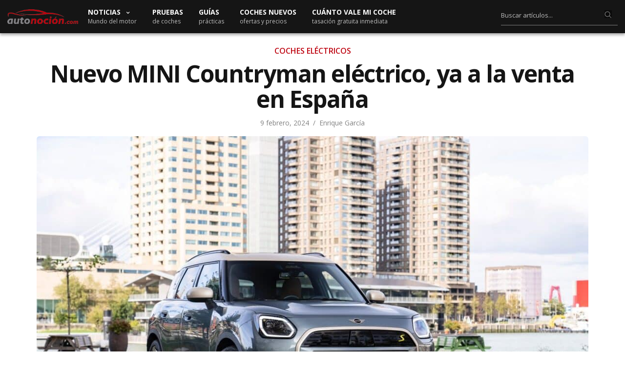

--- FILE ---
content_type: text/html; charset=UTF-8
request_url: https://www.autonocion.com/mini-countryman-electrico-precios-espana/
body_size: 26710
content:
<!doctype html>
<html dir="ltr" lang="es">
<head><meta charset="UTF-8"><script>if(navigator.userAgent.match(/MSIE|Internet Explorer/i)||navigator.userAgent.match(/Trident\/7\..*?rv:11/i)){var href=document.location.href;if(!href.match(/[?&]nowprocket/)){if(href.indexOf("?")==-1){if(href.indexOf("#")==-1){document.location.href=href+"?nowprocket=1"}else{document.location.href=href.replace("#","?nowprocket=1#")}}else{if(href.indexOf("#")==-1){document.location.href=href+"&nowprocket=1"}else{document.location.href=href.replace("#","&nowprocket=1#")}}}}</script><script>class RocketLazyLoadScripts{constructor(e){this.triggerEvents=e,this.eventOptions={passive:!0},this.userEventListener=this.triggerListener.bind(this),this.delayedScripts={normal:[],async:[],defer:[]},this.allJQueries=[]}_addUserInteractionListener(e){this.triggerEvents.forEach((t=>window.addEventListener(t,e.userEventListener,e.eventOptions)))}_removeUserInteractionListener(e){this.triggerEvents.forEach((t=>window.removeEventListener(t,e.userEventListener,e.eventOptions)))}triggerListener(){this._removeUserInteractionListener(this),"loading"===document.readyState?document.addEventListener("DOMContentLoaded",this._loadEverythingNow.bind(this)):this._loadEverythingNow()}async _loadEverythingNow(){this._delayEventListeners(),this._delayJQueryReady(this),this._handleDocumentWrite(),this._registerAllDelayedScripts(),this._preloadAllScripts(),await this._loadScriptsFromList(this.delayedScripts.normal),await this._loadScriptsFromList(this.delayedScripts.defer),await this._loadScriptsFromList(this.delayedScripts.async),await this._triggerDOMContentLoaded(),await this._triggerWindowLoad(),window.dispatchEvent(new Event("rocket-allScriptsLoaded"))}_registerAllDelayedScripts(){document.querySelectorAll("script[type=rocketlazyloadscript]").forEach((e=>{e.hasAttribute("src")?e.hasAttribute("async")&&!1!==e.async?this.delayedScripts.async.push(e):e.hasAttribute("defer")&&!1!==e.defer||"module"===e.getAttribute("data-rocket-type")?this.delayedScripts.defer.push(e):this.delayedScripts.normal.push(e):this.delayedScripts.normal.push(e)}))}async _transformScript(e){return await this._requestAnimFrame(),new Promise((t=>{const n=document.createElement("script");let r;[...e.attributes].forEach((e=>{let t=e.nodeName;"type"!==t&&("data-rocket-type"===t&&(t="type",r=e.nodeValue),n.setAttribute(t,e.nodeValue))})),e.hasAttribute("src")?(n.addEventListener("load",t),n.addEventListener("error",t)):(n.text=e.text,t()),e.parentNode.replaceChild(n,e)}))}async _loadScriptsFromList(e){const t=e.shift();return t?(await this._transformScript(t),this._loadScriptsFromList(e)):Promise.resolve()}_preloadAllScripts(){var e=document.createDocumentFragment();[...this.delayedScripts.normal,...this.delayedScripts.defer,...this.delayedScripts.async].forEach((t=>{const n=t.getAttribute("src");if(n){const t=document.createElement("link");t.href=n,t.rel="preload",t.as="script",e.appendChild(t)}})),document.head.appendChild(e)}_delayEventListeners(){let e={};function t(t,n){!function(t){function n(n){return e[t].eventsToRewrite.indexOf(n)>=0?"rocket-"+n:n}e[t]||(e[t]={originalFunctions:{add:t.addEventListener,remove:t.removeEventListener},eventsToRewrite:[]},t.addEventListener=function(){arguments[0]=n(arguments[0]),e[t].originalFunctions.add.apply(t,arguments)},t.removeEventListener=function(){arguments[0]=n(arguments[0]),e[t].originalFunctions.remove.apply(t,arguments)})}(t),e[t].eventsToRewrite.push(n)}function n(e,t){let n=e[t];Object.defineProperty(e,t,{get:()=>n||function(){},set(r){e["rocket"+t]=n=r}})}t(document,"DOMContentLoaded"),t(window,"DOMContentLoaded"),t(window,"load"),t(window,"pageshow"),t(document,"readystatechange"),n(document,"onreadystatechange"),n(window,"onload"),n(window,"onpageshow")}_delayJQueryReady(e){let t=window.jQuery;Object.defineProperty(window,"jQuery",{get:()=>t,set(n){if(n&&n.fn&&!e.allJQueries.includes(n)){n.fn.ready=n.fn.init.prototype.ready=function(t){e.domReadyFired?t.bind(document)(n):document.addEventListener("rocket-DOMContentLoaded",(()=>t.bind(document)(n)))};const t=n.fn.on;n.fn.on=n.fn.init.prototype.on=function(){if(this[0]===window){function e(e){return e.split(" ").map((e=>"load"===e||0===e.indexOf("load.")?"rocket-jquery-load":e)).join(" ")}"string"==typeof arguments[0]||arguments[0]instanceof String?arguments[0]=e(arguments[0]):"object"==typeof arguments[0]&&Object.keys(arguments[0]).forEach((t=>{delete Object.assign(arguments[0],{[e(t)]:arguments[0][t]})[t]}))}return t.apply(this,arguments),this},e.allJQueries.push(n)}t=n}})}async _triggerDOMContentLoaded(){this.domReadyFired=!0,await this._requestAnimFrame(),document.dispatchEvent(new Event("rocket-DOMContentLoaded")),await this._requestAnimFrame(),window.dispatchEvent(new Event("rocket-DOMContentLoaded")),await this._requestAnimFrame(),document.dispatchEvent(new Event("rocket-readystatechange")),await this._requestAnimFrame(),document.rocketonreadystatechange&&document.rocketonreadystatechange()}async _triggerWindowLoad(){await this._requestAnimFrame(),window.dispatchEvent(new Event("rocket-load")),await this._requestAnimFrame(),window.rocketonload&&window.rocketonload(),await this._requestAnimFrame(),this.allJQueries.forEach((e=>e(window).trigger("rocket-jquery-load"))),window.dispatchEvent(new Event("rocket-pageshow")),await this._requestAnimFrame(),window.rocketonpageshow&&window.rocketonpageshow()}_handleDocumentWrite(){const e=new Map;document.write=document.writeln=function(t){const n=document.currentScript,r=document.createRange(),i=n.parentElement;let o=e.get(n);void 0===o&&(o=n.nextSibling,e.set(n,o));const a=document.createDocumentFragment();r.setStart(a,0),a.appendChild(r.createContextualFragment(t)),i.insertBefore(a,o)}}async _requestAnimFrame(){return new Promise((e=>requestAnimationFrame(e)))}static run(){const e=new RocketLazyLoadScripts(["keydown","mousemove","touchmove","touchstart","touchend","wheel"]);e._addUserInteractionListener(e)}}RocketLazyLoadScripts.run();</script>

	
	<meta name="viewport" content="width=device-width, initial-scale=1, maximum-scale=1, viewport-fit=cover">
	<link rel="profile" href="https://gmpg.org/xfn/11">
	<link rel="apple-touch-icon" sizes="120x120" href="//www.autonocion.com/assets/img/favicon/apple-touch-icon.png">
	<link rel="icon" type="image/png" sizes="32x32" href="//www.autonocion.com/assets/img/favicon/favicon-32x32.png">
	<link rel="icon" type="image/png" sizes="16x16" href="//www.autonocion.com/assets/img/favicon/favicon-16x16.png">
	<link rel="manifest" href="//www.autonocion.com/assets/img/favicon/site.webmanifest">
	<link rel="mask-icon" href="//www.autonocion.com/assets/img/favicon/safari-pinned-tab.svg" color="#5bbad5">
	<link rel="shortcut icon" href="//www.autonocion.com/assets/img/favicon/favicon.ico">
	<meta name="msapplication-config" content="//www.autonocion.com/assets/img/favicon/browserconfig.xml">
	<meta name="msapplication-TileColor" content="#151515">
	<meta name="theme-color" content="#151515">
	<meta name="robots" content="max-image-preview:large" />
	



	<meta name="twitter:card" content="summary_large_image">
<meta name="twitter:site" content="@autonocion">
<meta name="twitter:creator" content="@autonocion">
<meta name="twitter:title" content="Nuevo MINI Countryman eléctrico, ya a la venta en España">
<meta name="twitter:description" content="En estos días la gama del MINI Countryman se completa en España con el lanzamiento&hellip;">
<meta name="twitter:image" content="https://www.autonocion.com/wp-content/uploads/2023/10/MINI-Countryman-SE-ALL4-2024-31.jpg">
<meta property="fb:app_id" content="279774659041014" />
<meta property="og:image:width" content="900" />
<meta property="og:image:height" content="600" />

<link rel="image_src" href="https://www.autonocion.com/wp-content/uploads/2023/10/MINI-Countryman-SE-ALL4-2024-31.jpg" />

	<link rel="preload" as="image" importance="high" href="https://www.autonocion.com/wp-content/uploads/2023/10/MINI-Countryman-SE-ALL4-2024-31-750x500.jpg" srcset="" /><title>Nuevo MINI Countryman eléctrico, ya a la venta en España</title><link rel="preload" as="style" href="https://fonts.googleapis.com/css2?family=Open+Sans:wght@400;600;700&#038;display=block" /><link rel="stylesheet" href="https://fonts.googleapis.com/css2?family=Open+Sans:wght@400;600;700&#038;display=block" media="print" onload="this.media='all'" /><noscript><link rel="stylesheet" href="https://fonts.googleapis.com/css2?family=Open+Sans:wght@400;600;700&#038;display=block" /></noscript><link rel="stylesheet" href="https://www.autonocion.com/wp-content/cache/min/1/3aaf734012a854d93996a9df9152304b.css" media="all" data-minify="1" />

		<!-- All in One SEO 4.8.5 - aioseo.com -->
	<meta name="description" content="En estos días la gama del MINI Countryman 2024 se completa en España con el lanzamiento de las versiones 100% eléctricas. Hay dos opciones ya disponibles" />
	<meta name="robots" content="max-snippet:-1, max-image-preview:large, max-video-preview:-1" />
	<meta name="author" content="Enrique García"/>
	<link rel="canonical" href="https://www.autonocion.com/mini-countryman-electrico-precios-espana/" />
	<meta name="generator" content="All in One SEO (AIOSEO) 4.8.5" />
		<!-- All in One SEO -->

<link rel="alternate" type="application/rss+xml" title="Autonocion.com &raquo; Feed" href="https://www.autonocion.com/feed/" />
<link rel="alternate" type="application/rss+xml" title="Autonocion.com &raquo; Feed de los comentarios" href="https://www.autonocion.com/comments/feed/" />
<link rel="preconnect" href="//fonts.gstatic.com/" crossorigin>			<meta property="og:title" content="Nuevo MINI Countryman eléctrico, ya a la venta en España" />
			<meta property="og:type" content="article" />
			<meta property="og:description" content="En estos días la gama del MINI Countryman se completa en España con el lanzamiento&hellip;" />
			<meta property="og:image" content="https://www.autonocion.com/wp-content/uploads/2023/10/MINI-Countryman-SE-ALL4-2024-31.jpg" />
			<meta property="og:url" content="https://www.autonocion.com/mini-countryman-electrico-precios-espana/" />
			
<style id='classic-theme-styles-inline-css' type='text/css'>
/*! This file is auto-generated */
.wp-block-button__link{color:#fff;background-color:#32373c;border-radius:9999px;box-shadow:none;text-decoration:none;padding:calc(.667em + 2px) calc(1.333em + 2px);font-size:1.125em}.wp-block-file__button{background:#32373c;color:#fff;text-decoration:none}
</style>
<style id='global-styles-inline-css' type='text/css'>
body{--wp--preset--color--black: #000000;--wp--preset--color--cyan-bluish-gray: #abb8c3;--wp--preset--color--white: #ffffff;--wp--preset--color--pale-pink: #f78da7;--wp--preset--color--vivid-red: #cf2e2e;--wp--preset--color--luminous-vivid-orange: #ff6900;--wp--preset--color--luminous-vivid-amber: #fcb900;--wp--preset--color--light-green-cyan: #7bdcb5;--wp--preset--color--vivid-green-cyan: #00d084;--wp--preset--color--pale-cyan-blue: #8ed1fc;--wp--preset--color--vivid-cyan-blue: #0693e3;--wp--preset--color--vivid-purple: #9b51e0;--wp--preset--color--thb-accent: #f74a2e;--wp--preset--gradient--vivid-cyan-blue-to-vivid-purple: linear-gradient(135deg,rgba(6,147,227,1) 0%,rgb(155,81,224) 100%);--wp--preset--gradient--light-green-cyan-to-vivid-green-cyan: linear-gradient(135deg,rgb(122,220,180) 0%,rgb(0,208,130) 100%);--wp--preset--gradient--luminous-vivid-amber-to-luminous-vivid-orange: linear-gradient(135deg,rgba(252,185,0,1) 0%,rgba(255,105,0,1) 100%);--wp--preset--gradient--luminous-vivid-orange-to-vivid-red: linear-gradient(135deg,rgba(255,105,0,1) 0%,rgb(207,46,46) 100%);--wp--preset--gradient--very-light-gray-to-cyan-bluish-gray: linear-gradient(135deg,rgb(238,238,238) 0%,rgb(169,184,195) 100%);--wp--preset--gradient--cool-to-warm-spectrum: linear-gradient(135deg,rgb(74,234,220) 0%,rgb(151,120,209) 20%,rgb(207,42,186) 40%,rgb(238,44,130) 60%,rgb(251,105,98) 80%,rgb(254,248,76) 100%);--wp--preset--gradient--blush-light-purple: linear-gradient(135deg,rgb(255,206,236) 0%,rgb(152,150,240) 100%);--wp--preset--gradient--blush-bordeaux: linear-gradient(135deg,rgb(254,205,165) 0%,rgb(254,45,45) 50%,rgb(107,0,62) 100%);--wp--preset--gradient--luminous-dusk: linear-gradient(135deg,rgb(255,203,112) 0%,rgb(199,81,192) 50%,rgb(65,88,208) 100%);--wp--preset--gradient--pale-ocean: linear-gradient(135deg,rgb(255,245,203) 0%,rgb(182,227,212) 50%,rgb(51,167,181) 100%);--wp--preset--gradient--electric-grass: linear-gradient(135deg,rgb(202,248,128) 0%,rgb(113,206,126) 100%);--wp--preset--gradient--midnight: linear-gradient(135deg,rgb(2,3,129) 0%,rgb(40,116,252) 100%);--wp--preset--font-size--small: 13px;--wp--preset--font-size--medium: 20px;--wp--preset--font-size--large: 36px;--wp--preset--font-size--x-large: 42px;--wp--preset--spacing--20: 0.44rem;--wp--preset--spacing--30: 0.67rem;--wp--preset--spacing--40: 1rem;--wp--preset--spacing--50: 1.5rem;--wp--preset--spacing--60: 2.25rem;--wp--preset--spacing--70: 3.38rem;--wp--preset--spacing--80: 5.06rem;--wp--preset--shadow--natural: 6px 6px 9px rgba(0, 0, 0, 0.2);--wp--preset--shadow--deep: 12px 12px 50px rgba(0, 0, 0, 0.4);--wp--preset--shadow--sharp: 6px 6px 0px rgba(0, 0, 0, 0.2);--wp--preset--shadow--outlined: 6px 6px 0px -3px rgba(255, 255, 255, 1), 6px 6px rgba(0, 0, 0, 1);--wp--preset--shadow--crisp: 6px 6px 0px rgba(0, 0, 0, 1);}:where(.is-layout-flex){gap: 0.5em;}:where(.is-layout-grid){gap: 0.5em;}body .is-layout-flex{display: flex;}body .is-layout-flex{flex-wrap: wrap;align-items: center;}body .is-layout-flex > *{margin: 0;}body .is-layout-grid{display: grid;}body .is-layout-grid > *{margin: 0;}:where(.wp-block-columns.is-layout-flex){gap: 2em;}:where(.wp-block-columns.is-layout-grid){gap: 2em;}:where(.wp-block-post-template.is-layout-flex){gap: 1.25em;}:where(.wp-block-post-template.is-layout-grid){gap: 1.25em;}.has-black-color{color: var(--wp--preset--color--black) !important;}.has-cyan-bluish-gray-color{color: var(--wp--preset--color--cyan-bluish-gray) !important;}.has-white-color{color: var(--wp--preset--color--white) !important;}.has-pale-pink-color{color: var(--wp--preset--color--pale-pink) !important;}.has-vivid-red-color{color: var(--wp--preset--color--vivid-red) !important;}.has-luminous-vivid-orange-color{color: var(--wp--preset--color--luminous-vivid-orange) !important;}.has-luminous-vivid-amber-color{color: var(--wp--preset--color--luminous-vivid-amber) !important;}.has-light-green-cyan-color{color: var(--wp--preset--color--light-green-cyan) !important;}.has-vivid-green-cyan-color{color: var(--wp--preset--color--vivid-green-cyan) !important;}.has-pale-cyan-blue-color{color: var(--wp--preset--color--pale-cyan-blue) !important;}.has-vivid-cyan-blue-color{color: var(--wp--preset--color--vivid-cyan-blue) !important;}.has-vivid-purple-color{color: var(--wp--preset--color--vivid-purple) !important;}.has-black-background-color{background-color: var(--wp--preset--color--black) !important;}.has-cyan-bluish-gray-background-color{background-color: var(--wp--preset--color--cyan-bluish-gray) !important;}.has-white-background-color{background-color: var(--wp--preset--color--white) !important;}.has-pale-pink-background-color{background-color: var(--wp--preset--color--pale-pink) !important;}.has-vivid-red-background-color{background-color: var(--wp--preset--color--vivid-red) !important;}.has-luminous-vivid-orange-background-color{background-color: var(--wp--preset--color--luminous-vivid-orange) !important;}.has-luminous-vivid-amber-background-color{background-color: var(--wp--preset--color--luminous-vivid-amber) !important;}.has-light-green-cyan-background-color{background-color: var(--wp--preset--color--light-green-cyan) !important;}.has-vivid-green-cyan-background-color{background-color: var(--wp--preset--color--vivid-green-cyan) !important;}.has-pale-cyan-blue-background-color{background-color: var(--wp--preset--color--pale-cyan-blue) !important;}.has-vivid-cyan-blue-background-color{background-color: var(--wp--preset--color--vivid-cyan-blue) !important;}.has-vivid-purple-background-color{background-color: var(--wp--preset--color--vivid-purple) !important;}.has-black-border-color{border-color: var(--wp--preset--color--black) !important;}.has-cyan-bluish-gray-border-color{border-color: var(--wp--preset--color--cyan-bluish-gray) !important;}.has-white-border-color{border-color: var(--wp--preset--color--white) !important;}.has-pale-pink-border-color{border-color: var(--wp--preset--color--pale-pink) !important;}.has-vivid-red-border-color{border-color: var(--wp--preset--color--vivid-red) !important;}.has-luminous-vivid-orange-border-color{border-color: var(--wp--preset--color--luminous-vivid-orange) !important;}.has-luminous-vivid-amber-border-color{border-color: var(--wp--preset--color--luminous-vivid-amber) !important;}.has-light-green-cyan-border-color{border-color: var(--wp--preset--color--light-green-cyan) !important;}.has-vivid-green-cyan-border-color{border-color: var(--wp--preset--color--vivid-green-cyan) !important;}.has-pale-cyan-blue-border-color{border-color: var(--wp--preset--color--pale-cyan-blue) !important;}.has-vivid-cyan-blue-border-color{border-color: var(--wp--preset--color--vivid-cyan-blue) !important;}.has-vivid-purple-border-color{border-color: var(--wp--preset--color--vivid-purple) !important;}.has-vivid-cyan-blue-to-vivid-purple-gradient-background{background: var(--wp--preset--gradient--vivid-cyan-blue-to-vivid-purple) !important;}.has-light-green-cyan-to-vivid-green-cyan-gradient-background{background: var(--wp--preset--gradient--light-green-cyan-to-vivid-green-cyan) !important;}.has-luminous-vivid-amber-to-luminous-vivid-orange-gradient-background{background: var(--wp--preset--gradient--luminous-vivid-amber-to-luminous-vivid-orange) !important;}.has-luminous-vivid-orange-to-vivid-red-gradient-background{background: var(--wp--preset--gradient--luminous-vivid-orange-to-vivid-red) !important;}.has-very-light-gray-to-cyan-bluish-gray-gradient-background{background: var(--wp--preset--gradient--very-light-gray-to-cyan-bluish-gray) !important;}.has-cool-to-warm-spectrum-gradient-background{background: var(--wp--preset--gradient--cool-to-warm-spectrum) !important;}.has-blush-light-purple-gradient-background{background: var(--wp--preset--gradient--blush-light-purple) !important;}.has-blush-bordeaux-gradient-background{background: var(--wp--preset--gradient--blush-bordeaux) !important;}.has-luminous-dusk-gradient-background{background: var(--wp--preset--gradient--luminous-dusk) !important;}.has-pale-ocean-gradient-background{background: var(--wp--preset--gradient--pale-ocean) !important;}.has-electric-grass-gradient-background{background: var(--wp--preset--gradient--electric-grass) !important;}.has-midnight-gradient-background{background: var(--wp--preset--gradient--midnight) !important;}.has-small-font-size{font-size: var(--wp--preset--font-size--small) !important;}.has-medium-font-size{font-size: var(--wp--preset--font-size--medium) !important;}.has-large-font-size{font-size: var(--wp--preset--font-size--large) !important;}.has-x-large-font-size{font-size: var(--wp--preset--font-size--x-large) !important;}
.wp-block-navigation a:where(:not(.wp-element-button)){color: inherit;}
:where(.wp-block-post-template.is-layout-flex){gap: 1.25em;}:where(.wp-block-post-template.is-layout-grid){gap: 1.25em;}
:where(.wp-block-columns.is-layout-flex){gap: 2em;}:where(.wp-block-columns.is-layout-grid){gap: 2em;}
.wp-block-pullquote{font-size: 1.5em;line-height: 1.6;}
</style>






<style id='thb-app-inline-css' type='text/css'>
body {font-family:Open Sans, 'BlinkMacSystemFont', -apple-system, 'Roboto', 'Lucida Sans';}h1, h2, h3, h4, h5, h6 {font-family:Open Sans, 'BlinkMacSystemFont', -apple-system, 'Roboto', 'Lucida Sans';}.subheader.dark ul > li .sub-menu,.subheader.light ul > li .sub-menu {background:#000000;}.subheader ul {}@media only screen and (min-width:48.063em) {.header {}}.menu-holder.style1.dark {background-color: !important;}#mobile-menu {background-color: !important;}input[type="submit"],submit,.button,.btn {font-family:Open Sans, 'BlinkMacSystemFont', -apple-system, 'Roboto', 'Lucida Sans';}.post .post-bottom-meta {font-family:Open Sans, 'BlinkMacSystemFont', -apple-system, 'Roboto', 'Lucida Sans';}.post .post-category {font-family:Open Sans, 'BlinkMacSystemFont', -apple-system, 'Roboto', 'Lucida Sans';}.widget > strong {font-family:Open Sans, 'BlinkMacSystemFont', -apple-system, 'Roboto', 'Lucida Sans';}h1,.h1 {}h2 {}h3 {}h4 {}h5 {}h6 {}.post .post-title h1 {}.menu-holder ul.sf-menu > li > a {font-family:Open Sans, 'BlinkMacSystemFont', -apple-system, 'Roboto', 'Lucida Sans';}.menu-holder ul.sf-menu > li > a {}.menu-holder ul li .sub-menu li a,.menu-holder ul li.menu-item-mega-parent .thb_mega_menu_holder .thb_mega_menu li > a {font-family:Open Sans, 'BlinkMacSystemFont', -apple-system, 'Roboto', 'Lucida Sans';}.menu-holder ul li .sub-menu li a,.menu-holder ul li.menu-item-mega-parent .thb_mega_menu_holder .thb_mega_menu li > a {}.mobile-menu li a {font-family:Open Sans, 'BlinkMacSystemFont', -apple-system, 'Roboto', 'Lucida Sans';}.mobile-menu li a {}.mobile-menu .sub-menu li a {}.mobile-menu .sub-menu li a {font-family:Open Sans, 'BlinkMacSystemFont', -apple-system, 'Roboto', 'Lucida Sans';}.category-title.style1 .category-header.cat-16612 {background-image:url(https://www.autonocion.com/wp-content/uploads/2018/01/noticias-autocaravanas.jpg);}.category-title.style1 .category-header.cat-6049 {background-image:url(https://www.autonocion.com/wp-content/uploads/2018/01/cifras-portada.jpg);}.category-title.style1 .category-header.cat-14720 {background-image:url(https://www.autonocion.com/wp-content/uploads/2018/01/electricos-portada.jpg);}.category-title.style1 .category-header.cat-27 {background-image:url(https://www.autonocion.com/wp-content/uploads/2018/01/competicion-portada.jpg);}.category-title.style1 .category-header.cat-490 {background-image:url(https://www.autonocion.com/wp-content/uploads/2018/01/tutoriales-portada.jpg);}.category-title.style1 .category-header.cat-1132 {background-image:url(https://www.autonocion.com/wp-content/uploads/2018/01/noticias-portada.jpg);}.category-title.style1 .category-header.cat-3739 {background-image:url(https://www.autonocion.com/wp-content/uploads/2018/01/motos-portada.jpg);}.category-title.style1 .category-header.cat-24 {background-image:url(https://www.autonocion.com/wp-content/uploads/2018/01/noticias-portada.jpg);}.category-title.style1 .category-header.cat-8 {background-image:url(https://www.autonocion.com/wp-content/uploads/2018/01/lanzamientos-portada.jpg);}.category-title.style1 .category-header.cat-6048 {background-image:url(https://www.autonocion.com/wp-content/uploads/2018/01/preparaciones-portada.jpg);}.category-title.style1 .category-header.cat-489 {background-image:url(https://www.autonocion.com/wp-content/uploads/2018/01/pruebas-portada.jpg);}.category-title.style1 .category-header.cat-2164 {background-image:url(https://www.autonocion.com/wp-content/uploads/2018/01/industriales-portada.jpg);}.category-title.style1 .category-header.cat-1462 {background-image:url(https://www.autonocion.com/wp-content/uploads/2018/01/videos-portada.jpg);}.widget:not(.widget_singlead) {background-color: !important;}[role="main"] .widget.widget_categoryslider .slick-nav {background-color: !important;}#footer {background-color: !important;}#footer .widget.widget_categoryslider .slick-nav {background-color: !important;}.thb-login-form.dark,.thb-login-form {background-color: !important;}#subfooter {background-color: !important;}@media only screen and (min-width:48.063em) {#subfooter .logolink .logoimg {max-height:;}}
</style>
<style id='rocket-lazyload-inline-css' type='text/css'>
.rll-youtube-player{position:relative;padding-bottom:56.23%;height:0;overflow:hidden;max-width:100%;}.rll-youtube-player iframe{position:absolute;top:0;left:0;width:100%;height:100%;z-index:100;background:0 0}.rll-youtube-player img{bottom:0;display:block;left:0;margin:auto;max-width:100%;width:100%;position:absolute;right:0;top:0;border:none;height:auto;cursor:pointer;-webkit-transition:.4s all;-moz-transition:.4s all;transition:.4s all}.rll-youtube-player img:hover{-webkit-filter:brightness(75%)}.rll-youtube-player .play{height:72px;width:72px;left:50%;top:50%;margin-left:-36px;margin-top:-36px;position:absolute;background:url(https://www.autonocion.com/wp-content/plugins/wp-rocket/assets/img/youtube.png) no-repeat;cursor:pointer}
</style>
<script type="rocketlazyloadscript" data-rocket-type="text/javascript" src="https://www.autonocion.com/wp-includes/js/dist/vendor/wp-polyfill-inert.min.js" id="wp-polyfill-inert-js" defer></script>
<script type="rocketlazyloadscript" data-rocket-type="text/javascript" src="https://www.autonocion.com/wp-includes/js/dist/vendor/regenerator-runtime.min.js" id="regenerator-runtime-js" defer></script>
<script type="rocketlazyloadscript" data-rocket-type="text/javascript" src="https://www.autonocion.com/wp-includes/js/dist/vendor/wp-polyfill.min.js" id="wp-polyfill-js"></script>
<script type="rocketlazyloadscript" data-rocket-type="text/javascript" src="https://www.autonocion.com/wp-includes/js/dist/hooks.min.js" id="wp-hooks-js"></script>
<script type="rocketlazyloadscript" data-rocket-type="text/javascript" src="https://www.autonocion.com/wp-includes/js/dist/i18n.min.js" id="wp-i18n-js"></script>
<script type="rocketlazyloadscript" data-rocket-type="text/javascript" id="wp-i18n-js-after">
/* <![CDATA[ */
wp.i18n.setLocaleData( { 'text direction\u0004ltr': [ 'ltr' ] } );
/* ]]> */
</script>
<script type="text/javascript" id="mwl-build-js-js-extra">
/* <![CDATA[ */
var mwl_settings = {"api_url":"https:\/\/www.autonocion.com\/wp-json\/meow-lightbox\/v1\/","rest_nonce":"1819ee2c78","plugin_url":"https:\/\/www.autonocion.com\/wp-content\/plugins\/meow-lightbox\/classes\/","settings":{"rtf_slider_fix":false,"engine":"default","backdrop_opacity":"100","theme":"dark","orientation":"auto","selector":".entry-content, .gallery, .mgl-gallery, .wp-block-gallery,  .wp-block-image","selector_ahead":true,"deep_linking":false,"deep_linking_slug":"mwl","social_sharing":false,"social_sharing_facebook":true,"social_sharing_twitter":true,"social_sharing_pinterest":true,"separate_galleries":false,"animation_toggle":"none","animation_speed":"normal","low_res_placeholder":false,"wordpress_big_image":false,"right_click_protection":true,"magnification":true,"anti_selector":".blog, .archive, .emoji, .attachment-post-image, .no-lightbox","preloading":false,"download_link":false,"caption_source":"caption","caption_ellipsis":false,"exif":{"title":false,"caption":false,"camera":false,"lens":false,"date":false,"date_timezone":false,"shutter_speed":false,"aperture":false,"focal_length":false,"iso":false,"keywords":false},"slideshow":{"enabled":false,"timer":3000},"map":{"enabled":false}}};
/* ]]> */
</script>
<script type="rocketlazyloadscript" data-minify="1" data-rocket-type="text/javascript" src="https://www.autonocion.com/wp-content/cache/min/1/wp-content/plugins/meow-lightbox/app/lightbox.js?ver=1754901901" id="mwl-build-js-js" defer></script>
<script type="rocketlazyloadscript" data-rocket-type="text/javascript" src="https://www.autonocion.com/wp-includes/js/jquery/jquery.min.js" id="jquery-core-js" defer></script>
<script type="rocketlazyloadscript" data-minify="1" data-rocket-type="text/javascript" src="https://www.autonocion.com/wp-content/cache/min/1/wp-content/plugins/taqyeem/js/tie.js?ver=1754901901" id="taqyeem-main-js" defer></script>
<script type="rocketlazyloadscript"></script><link rel="https://api.w.org/" href="https://www.autonocion.com/wp-json/" /><link rel="alternate" type="application/json" href="https://www.autonocion.com/wp-json/wp/v2/posts/644191" /><script type="rocketlazyloadscript" data-rocket-type='text/javascript'>
/* <![CDATA[ */
var taqyeem = {"ajaxurl":"https://www.autonocion.com/wp-admin/admin-ajax.php" , "your_rating":"Your Rating:"};
/* ]]> */
</script>

<style type="text/css" media="screen">

</style>
<noscript><style> .wpb_animate_when_almost_visible { opacity: 1; }</style></noscript><noscript><style id="rocket-lazyload-nojs-css">.rll-youtube-player, [data-lazy-src]{display:none !important;}</style></noscript>		

	<script type="text/javascript">
!function(){"use strict";var t,e=function(t){try{return!!t()}catch(t){return!0}},n=!e((function(){return 7!=Object.defineProperty({},1,{get:function(){return 7}})[1]})),r="undefined"!=typeof globalThis?globalThis:"undefined"!=typeof window?window:"undefined"!=typeof global?global:"undefined"!=typeof self?self:{},o=function(t){return t&&t.Math==Math&&t},i=o("object"==typeof globalThis&&globalThis)||o("object"==typeof window&&window)||o("object"==typeof self&&self)||o("object"==typeof r&&r)||function(){return this}()||Function("return this")(),a=function(t){return"object"==typeof t?null!==t:"function"==typeof t},c=i.document,f=a(c)&&a(c.createElement),u=!n&&!e((function(){return 7!=Object.defineProperty(("div",f?c.createElement("div"):{}),"a",{get:function(){return 7}}).a})),s=function(t){if(!a(t))throw TypeError(String(t)+" is not an object");return t},p=Object.defineProperty,l=n?p:function(t,e,n){if(s(t),e=function(t,e){if(!a(t))return t;var n,r;if("function"==typeof(n=t.toString)&&!a(r=n.call(t)))return r;if("function"==typeof(n=t.valueOf)&&!a(r=n.call(t)))return r;throw TypeError("Can't convert object to primitive value")}(e),s(n),u)try{return p(t,e,n)}catch(t){}if("get"in n||"set"in n)throw TypeError("Accessors not supported");return"value"in n&&(t[e]=n.value),t},d=Function.prototype,y=d.toString,g=/^\s*function ([^ (]*)/;n&&!("name"in d)&&l(d,"name",{configurable:!0,get:function(){try{return y.call(this).match(g)[1]}catch(t){return""}}}),(function(t){t.exports=function(){for(var t,e,n="__tcfapiLocator",r=[],o=window;o;){try{if(o.frames[n]){t=o;break}}catch(t){}if(o===window.top)break;o=o.parent}t||(function t(){var e=o.document,r=!!o.frames[n];if(!r)if(e.body){var i=e.createElement("iframe");i.style.cssText="display:none",i.name=n,e.body.appendChild(i)}else setTimeout(t,5);return!r}(),o.__tcfapi=function(){for(var t=arguments.length,n=new Array(t),o=0;o<t;o++)n[o]=arguments[o];if(!n.length)return r;if("setGdprApplies"===n[0])n.length>3&&2===parseInt(n[1],10)&&"boolean"==typeof n[3]&&(e=n[3],"function"==typeof n[2]&&n[2]("set",!0));else if("ping"===n[0]){var i={gdprApplies:e,cmpLoaded:!1,cmpStatus:"stub"};"function"==typeof n[2]&&n[2](i)}else r.push(n)},o.addEventListener("message",(function(t){var e="string"==typeof t.data,n={};try{n=e?JSON.parse(t.data):t.data}catch(t){}var r=n.__tcfapiCall;r&&window.__tcfapi(r.command,r.version,(function(n,o){var i={__tcfapiReturn:{returnValue:n,success:o,callId:r.callId}};e&&(i=JSON.stringify(i)),t&&t.source&&t.source.postMessage&&t.source.postMessage(i,"*")}),r.parameter)}),!1))}}(t={exports:{}}),t.exports)()}();
</script>
<script async type="text/javascript" src="//clickiocmp.com/t/consent_222547.js"></script>

<script>
/*
window.top.__tcfapi('addEventListener', 2, function (tcData, success) {
  if ( (tcData.eventStatus == "useractioncomplete" || tcData.eventStatus == "tcloaded") && (window.innerWidth > 600) ){



    (function() {
        var vidoomyScript = document.createElement('script');
        vidoomyScript.type = 'text/javascript';
        vidoomyScript.async = true;
        vidoomyScript.src = 'https://ads.vidoomy.com/autonocion_1141.js';

        var vbody = document.getElementsByTagName('script')[0];
        vbody.parentNode.insertBefore(vidoomyScript, vbody);
      })();
    }
  });
*/
</script>


	<!--noptimize-->
<script type="rocketlazyloadscript" async src="https://www.googletagmanager.com/gtag/js?id=UA-22616649-1"></script>
<script type="rocketlazyloadscript">
  window.dataLayer = window.dataLayer || [];
  function gtag(){dataLayer.push(arguments);}
  gtag('js', new Date());
  gtag('config', 'UA-22616649-1', {
        'dimension1':'Enrique García',
        'dimension2':'mini',
        'dimension3':'post',
        'dimension4':'Coches Eléctricos',
        'optimize_id' : 'GTM-5S3G58H'
           });
</script>
<!--/noptimize-->
		
		
	
	<!--noptimize-->
<script>var adTarget="marca=mini;modelo=MINI-Countryman;segmento=Crossover;precio=14;combustible=electrico";</script>

<!--/noptimize-->
	<script type="rocketlazyloadscript" async clickio-cmp-purpose-consent="1" src="https://ssm.codes/smart-tag/autonocion.js"></script>

</head>
<body class="post-template-default single single-post postid-644191 single-format-standard thb-boxed-off thb_ads_header_mobile_off thb-lightbox-off thb-capitalize-off thb-dark-mode-off thb-header-style3 thb-title-underline-hover wpb-js-composer js-comp-ver-8.7.1 vc_responsive"><script type="application/javascript" id="mwl-data-script">
var mwl_data = {"632305":{"success":true,"file":"https:\/\/www.autonocion.com\/wp-content\/uploads\/2023\/10\/MINI-Countryman-SE-ALL4-2024-31.jpg","file_srcset":null,"file_sizes":null,"dimension":{"width":1600,"height":1066},"download_link":"https:\/\/www.autonocion.com\/wp-content\/uploads\/2023\/10\/MINI-Countryman-SE-ALL4-2024-31.jpg","data":{"id":632305,"title":"MINI Countryman SE ALL4 2024 31","caption":"","description":"","gps":"N\/A","copyright":"N\/A","camera":"N\/A","date":"","lens":"N\/A","aperture":"N\/A","focal_length":"N\/A","iso":"N\/A","shutter_speed":"N\/A","keywords":"N\/A"}},"632289":{"success":true,"file":"https:\/\/www.autonocion.com\/wp-content\/uploads\/2023\/10\/MINI-Countryman-SE-ALL4-2024-14.jpg","file_srcset":null,"file_sizes":null,"dimension":{"width":1600,"height":1066},"download_link":"https:\/\/www.autonocion.com\/wp-content\/uploads\/2023\/10\/MINI-Countryman-SE-ALL4-2024-14.jpg","data":{"id":632289,"title":"MINI Countryman SE ALL4 2024 14","caption":"","description":"","gps":"N\/A","copyright":"N\/A","camera":"N\/A","date":"","lens":"N\/A","aperture":"N\/A","focal_length":"N\/A","iso":"N\/A","shutter_speed":"N\/A","keywords":"N\/A"}},"632288":{"success":true,"file":"https:\/\/www.autonocion.com\/wp-content\/uploads\/2023\/10\/MINI-Countryman-SE-ALL4-2024-13.jpg","file_srcset":null,"file_sizes":null,"dimension":{"width":1600,"height":1066},"download_link":"https:\/\/www.autonocion.com\/wp-content\/uploads\/2023\/10\/MINI-Countryman-SE-ALL4-2024-13.jpg","data":{"id":632288,"title":"MINI Countryman SE ALL4 2024 13","caption":"","description":"","gps":"N\/A","copyright":"N\/A","camera":"N\/A","date":"","lens":"N\/A","aperture":"N\/A","focal_length":"N\/A","iso":"N\/A","shutter_speed":"N\/A","keywords":"N\/A"}},"632287":{"success":true,"file":"https:\/\/www.autonocion.com\/wp-content\/uploads\/2023\/10\/MINI-Countryman-SE-ALL4-2024-12.jpg","file_srcset":null,"file_sizes":null,"dimension":{"width":1600,"height":1066},"download_link":"https:\/\/www.autonocion.com\/wp-content\/uploads\/2023\/10\/MINI-Countryman-SE-ALL4-2024-12.jpg","data":{"id":632287,"title":"MINI Countryman SE ALL4 2024 12","caption":"","description":"","gps":"N\/A","copyright":"N\/A","camera":"N\/A","date":"","lens":"N\/A","aperture":"N\/A","focal_length":"N\/A","iso":"N\/A","shutter_speed":"N\/A","keywords":"N\/A"}},"632286":{"success":true,"file":"https:\/\/www.autonocion.com\/wp-content\/uploads\/2023\/10\/MINI-Countryman-SE-ALL4-2024-11.jpg","file_srcset":null,"file_sizes":null,"dimension":{"width":1600,"height":1066},"download_link":"https:\/\/www.autonocion.com\/wp-content\/uploads\/2023\/10\/MINI-Countryman-SE-ALL4-2024-11.jpg","data":{"id":632286,"title":"MINI Countryman SE ALL4 2024 11","caption":"","description":"","gps":"N\/A","copyright":"N\/A","camera":"N\/A","date":"","lens":"N\/A","aperture":"N\/A","focal_length":"N\/A","iso":"N\/A","shutter_speed":"N\/A","keywords":"N\/A"}},"632281":{"success":true,"file":"https:\/\/www.autonocion.com\/wp-content\/uploads\/2023\/10\/MINI-Countryman-SE-ALL4-2024-6.jpg","file_srcset":null,"file_sizes":null,"dimension":{"width":1600,"height":1066},"download_link":"https:\/\/www.autonocion.com\/wp-content\/uploads\/2023\/10\/MINI-Countryman-SE-ALL4-2024-6.jpg","data":{"id":632281,"title":"MINI Countryman SE ALL4 2024 6","caption":"","description":"","gps":"N\/A","copyright":"N\/A","camera":"N\/A","date":"","lens":"N\/A","aperture":"N\/A","focal_length":"N\/A","iso":"N\/A","shutter_speed":"N\/A","keywords":"N\/A"}},"632284":{"success":true,"file":"https:\/\/www.autonocion.com\/wp-content\/uploads\/2023\/10\/MINI-Countryman-SE-ALL4-2024-9.jpg","file_srcset":null,"file_sizes":null,"dimension":{"width":1600,"height":1066},"download_link":"https:\/\/www.autonocion.com\/wp-content\/uploads\/2023\/10\/MINI-Countryman-SE-ALL4-2024-9.jpg","data":{"id":632284,"title":"MINI Countryman SE ALL4 2024 9","caption":"","description":"","gps":"N\/A","copyright":"N\/A","camera":"N\/A","date":"","lens":"N\/A","aperture":"N\/A","focal_length":"N\/A","iso":"N\/A","shutter_speed":"N\/A","keywords":"N\/A"}},"632295":{"success":true,"file":"https:\/\/www.autonocion.com\/wp-content\/uploads\/2023\/10\/MINI-Countryman-SE-ALL4-2024-20.jpg","file_srcset":null,"file_sizes":null,"dimension":{"width":1600,"height":1066},"download_link":"https:\/\/www.autonocion.com\/wp-content\/uploads\/2023\/10\/MINI-Countryman-SE-ALL4-2024-20.jpg","data":{"id":632295,"title":"MINI Countryman SE ALL4 2024 20","caption":"","description":"","gps":"N\/A","copyright":"N\/A","camera":"N\/A","date":"","lens":"N\/A","aperture":"N\/A","focal_length":"N\/A","iso":"N\/A","shutter_speed":"N\/A","keywords":"N\/A"}},"632294":{"success":true,"file":"https:\/\/www.autonocion.com\/wp-content\/uploads\/2023\/10\/MINI-Countryman-SE-ALL4-2024-19.jpg","file_srcset":null,"file_sizes":null,"dimension":{"width":1600,"height":1066},"download_link":"https:\/\/www.autonocion.com\/wp-content\/uploads\/2023\/10\/MINI-Countryman-SE-ALL4-2024-19.jpg","data":{"id":632294,"title":"MINI Countryman SE ALL4 2024 19","caption":"","description":"","gps":"N\/A","copyright":"N\/A","camera":"N\/A","date":"","lens":"N\/A","aperture":"N\/A","focal_length":"N\/A","iso":"N\/A","shutter_speed":"N\/A","keywords":"N\/A"}},"632299":{"success":true,"file":"https:\/\/www.autonocion.com\/wp-content\/uploads\/2023\/10\/MINI-Countryman-SE-ALL4-2024-24.jpg","file_srcset":null,"file_sizes":null,"dimension":{"width":1600,"height":1066},"download_link":"https:\/\/www.autonocion.com\/wp-content\/uploads\/2023\/10\/MINI-Countryman-SE-ALL4-2024-24.jpg","data":{"id":632299,"title":"MINI Countryman SE ALL4 2024 24","caption":"","description":"","gps":"N\/A","copyright":"N\/A","camera":"N\/A","date":"","lens":"N\/A","aperture":"N\/A","focal_length":"N\/A","iso":"N\/A","shutter_speed":"N\/A","keywords":"N\/A"}},"632298":{"success":true,"file":"https:\/\/www.autonocion.com\/wp-content\/uploads\/2023\/10\/MINI-Countryman-SE-ALL4-2024-23.jpg","file_srcset":null,"file_sizes":null,"dimension":{"width":1600,"height":1066},"download_link":"https:\/\/www.autonocion.com\/wp-content\/uploads\/2023\/10\/MINI-Countryman-SE-ALL4-2024-23.jpg","data":{"id":632298,"title":"MINI Countryman SE ALL4 2024 23","caption":"","description":"","gps":"N\/A","copyright":"N\/A","camera":"N\/A","date":"","lens":"N\/A","aperture":"N\/A","focal_length":"N\/A","iso":"N\/A","shutter_speed":"N\/A","keywords":"N\/A"}},"632297":{"success":true,"file":"https:\/\/www.autonocion.com\/wp-content\/uploads\/2023\/10\/MINI-Countryman-SE-ALL4-2024-22.jpg","file_srcset":null,"file_sizes":null,"dimension":{"width":1600,"height":1066},"download_link":"https:\/\/www.autonocion.com\/wp-content\/uploads\/2023\/10\/MINI-Countryman-SE-ALL4-2024-22.jpg","data":{"id":632297,"title":"MINI Countryman SE ALL4 2024 22","caption":"","description":"","gps":"N\/A","copyright":"N\/A","camera":"N\/A","date":"","lens":"N\/A","aperture":"N\/A","focal_length":"N\/A","iso":"N\/A","shutter_speed":"N\/A","keywords":"N\/A"}},"632296":{"success":true,"file":"https:\/\/www.autonocion.com\/wp-content\/uploads\/2023\/10\/MINI-Countryman-SE-ALL4-2024-21.jpg","file_srcset":null,"file_sizes":null,"dimension":{"width":1600,"height":1066},"download_link":"https:\/\/www.autonocion.com\/wp-content\/uploads\/2023\/10\/MINI-Countryman-SE-ALL4-2024-21.jpg","data":{"id":632296,"title":"MINI Countryman SE ALL4 2024 21","caption":"","description":"","gps":"N\/A","copyright":"N\/A","camera":"N\/A","date":"","lens":"N\/A","aperture":"N\/A","focal_length":"N\/A","iso":"N\/A","shutter_speed":"N\/A","keywords":"N\/A"}},"632291":{"success":true,"file":"https:\/\/www.autonocion.com\/wp-content\/uploads\/2023\/10\/MINI-Countryman-SE-ALL4-2024-16.jpg","file_srcset":null,"file_sizes":null,"dimension":{"width":1600,"height":1066},"download_link":"https:\/\/www.autonocion.com\/wp-content\/uploads\/2023\/10\/MINI-Countryman-SE-ALL4-2024-16.jpg","data":{"id":632291,"title":"MINI Countryman SE ALL4 2024 16","caption":"","description":"","gps":"N\/A","copyright":"N\/A","camera":"N\/A","date":"","lens":"N\/A","aperture":"N\/A","focal_length":"N\/A","iso":"N\/A","shutter_speed":"N\/A","keywords":"N\/A"}},"632292":{"success":true,"file":"https:\/\/www.autonocion.com\/wp-content\/uploads\/2023\/10\/MINI-Countryman-SE-ALL4-2024-17.jpg","file_srcset":null,"file_sizes":null,"dimension":{"width":1600,"height":1066},"download_link":"https:\/\/www.autonocion.com\/wp-content\/uploads\/2023\/10\/MINI-Countryman-SE-ALL4-2024-17.jpg","data":{"id":632292,"title":"MINI Countryman SE ALL4 2024 17","caption":"","description":"","gps":"N\/A","copyright":"N\/A","camera":"N\/A","date":"","lens":"N\/A","aperture":"N\/A","focal_length":"N\/A","iso":"N\/A","shutter_speed":"N\/A","keywords":"N\/A"}},"632293":{"success":true,"file":"https:\/\/www.autonocion.com\/wp-content\/uploads\/2023\/10\/MINI-Countryman-SE-ALL4-2024-18.jpg","file_srcset":null,"file_sizes":null,"dimension":{"width":1600,"height":1066},"download_link":"https:\/\/www.autonocion.com\/wp-content\/uploads\/2023\/10\/MINI-Countryman-SE-ALL4-2024-18.jpg","data":{"id":632293,"title":"MINI Countryman SE ALL4 2024 18","caption":"","description":"","gps":"N\/A","copyright":"N\/A","camera":"N\/A","date":"","lens":"N\/A","aperture":"N\/A","focal_length":"N\/A","iso":"N\/A","shutter_speed":"N\/A","keywords":"N\/A"}},"632309":{"success":true,"file":"https:\/\/www.autonocion.com\/wp-content\/uploads\/2023\/10\/MINI-Countryman-SE-ALL4-2024-35.jpg","file_srcset":null,"file_sizes":null,"dimension":{"width":1600,"height":1066},"download_link":"https:\/\/www.autonocion.com\/wp-content\/uploads\/2023\/10\/MINI-Countryman-SE-ALL4-2024-35.jpg","data":{"id":632309,"title":"MINI Countryman SE ALL4 2024 35","caption":"","description":"","gps":"N\/A","copyright":"N\/A","camera":"N\/A","date":"","lens":"N\/A","aperture":"N\/A","focal_length":"N\/A","iso":"N\/A","shutter_speed":"N\/A","keywords":"N\/A"}},"632314":{"success":true,"file":"https:\/\/www.autonocion.com\/wp-content\/uploads\/2023\/10\/MINI-Countryman-SE-ALL4-2024-40.jpg","file_srcset":null,"file_sizes":null,"dimension":{"width":1600,"height":1066},"download_link":"https:\/\/www.autonocion.com\/wp-content\/uploads\/2023\/10\/MINI-Countryman-SE-ALL4-2024-40.jpg","data":{"id":632314,"title":"MINI Countryman SE ALL4 2024 40","caption":"","description":"","gps":"N\/A","copyright":"N\/A","camera":"N\/A","date":"","lens":"N\/A","aperture":"N\/A","focal_length":"N\/A","iso":"N\/A","shutter_speed":"N\/A","keywords":"N\/A"}},"632313":{"success":true,"file":"https:\/\/www.autonocion.com\/wp-content\/uploads\/2023\/10\/MINI-Countryman-SE-ALL4-2024-39.jpg","file_srcset":null,"file_sizes":null,"dimension":{"width":1600,"height":1066},"download_link":"https:\/\/www.autonocion.com\/wp-content\/uploads\/2023\/10\/MINI-Countryman-SE-ALL4-2024-39.jpg","data":{"id":632313,"title":"MINI Countryman SE ALL4 2024 39","caption":"","description":"","gps":"N\/A","copyright":"N\/A","camera":"N\/A","date":"","lens":"N\/A","aperture":"N\/A","focal_length":"N\/A","iso":"N\/A","shutter_speed":"N\/A","keywords":"N\/A"}},"632312":{"success":true,"file":"https:\/\/www.autonocion.com\/wp-content\/uploads\/2023\/10\/MINI-Countryman-SE-ALL4-2024-38.jpg","file_srcset":null,"file_sizes":null,"dimension":{"width":1600,"height":1066},"download_link":"https:\/\/www.autonocion.com\/wp-content\/uploads\/2023\/10\/MINI-Countryman-SE-ALL4-2024-38.jpg","data":{"id":632312,"title":"MINI Countryman SE ALL4 2024 38","caption":"","description":"","gps":"N\/A","copyright":"N\/A","camera":"N\/A","date":"","lens":"N\/A","aperture":"N\/A","focal_length":"N\/A","iso":"N\/A","shutter_speed":"N\/A","keywords":"N\/A"}},"632311":{"success":true,"file":"https:\/\/www.autonocion.com\/wp-content\/uploads\/2023\/10\/MINI-Countryman-SE-ALL4-2024-37.jpg","file_srcset":null,"file_sizes":null,"dimension":{"width":1600,"height":1066},"download_link":"https:\/\/www.autonocion.com\/wp-content\/uploads\/2023\/10\/MINI-Countryman-SE-ALL4-2024-37.jpg","data":{"id":632311,"title":"MINI Countryman SE ALL4 2024 37","caption":"","description":"","gps":"N\/A","copyright":"N\/A","camera":"N\/A","date":"","lens":"N\/A","aperture":"N\/A","focal_length":"N\/A","iso":"N\/A","shutter_speed":"N\/A","keywords":"N\/A"}},"632306":{"success":true,"file":"https:\/\/www.autonocion.com\/wp-content\/uploads\/2023\/10\/MINI-Countryman-SE-ALL4-2024-32.jpg","file_srcset":null,"file_sizes":null,"dimension":{"width":1600,"height":1066},"download_link":"https:\/\/www.autonocion.com\/wp-content\/uploads\/2023\/10\/MINI-Countryman-SE-ALL4-2024-32.jpg","data":{"id":632306,"title":"MINI Countryman SE ALL4 2024 32","caption":"","description":"","gps":"N\/A","copyright":"N\/A","camera":"N\/A","date":"","lens":"N\/A","aperture":"N\/A","focal_length":"N\/A","iso":"N\/A","shutter_speed":"N\/A","keywords":"N\/A"}},"632307":{"success":true,"file":"https:\/\/www.autonocion.com\/wp-content\/uploads\/2023\/10\/MINI-Countryman-SE-ALL4-2024-33.jpg","file_srcset":null,"file_sizes":null,"dimension":{"width":1600,"height":1066},"download_link":"https:\/\/www.autonocion.com\/wp-content\/uploads\/2023\/10\/MINI-Countryman-SE-ALL4-2024-33.jpg","data":{"id":632307,"title":"MINI Countryman SE ALL4 2024 33","caption":"","description":"","gps":"N\/A","copyright":"N\/A","camera":"N\/A","date":"","lens":"N\/A","aperture":"N\/A","focal_length":"N\/A","iso":"N\/A","shutter_speed":"N\/A","keywords":"N\/A"}},"632308":{"success":true,"file":"https:\/\/www.autonocion.com\/wp-content\/uploads\/2023\/10\/MINI-Countryman-SE-ALL4-2024-34.jpg","file_srcset":null,"file_sizes":null,"dimension":{"width":1600,"height":1066},"download_link":"https:\/\/www.autonocion.com\/wp-content\/uploads\/2023\/10\/MINI-Countryman-SE-ALL4-2024-34.jpg","data":{"id":632308,"title":"MINI Countryman SE ALL4 2024 34","caption":"","description":"","gps":"N\/A","copyright":"N\/A","camera":"N\/A","date":"","lens":"N\/A","aperture":"N\/A","focal_length":"N\/A","iso":"N\/A","shutter_speed":"N\/A","keywords":"N\/A"}},"632310":{"success":true,"file":"https:\/\/www.autonocion.com\/wp-content\/uploads\/2023\/10\/MINI-Countryman-SE-ALL4-2024-36.jpg","file_srcset":null,"file_sizes":null,"dimension":{"width":1600,"height":1066},"download_link":"https:\/\/www.autonocion.com\/wp-content\/uploads\/2023\/10\/MINI-Countryman-SE-ALL4-2024-36.jpg","data":{"id":632310,"title":"MINI Countryman SE ALL4 2024 36","caption":"","description":"","gps":"N\/A","copyright":"N\/A","camera":"N\/A","date":"","lens":"N\/A","aperture":"N\/A","focal_length":"N\/A","iso":"N\/A","shutter_speed":"N\/A","keywords":"N\/A"}},"632304":{"success":true,"file":"https:\/\/www.autonocion.com\/wp-content\/uploads\/2023\/10\/MINI-Countryman-SE-ALL4-2024-30.jpg","file_srcset":null,"file_sizes":null,"dimension":{"width":1600,"height":1066},"download_link":"https:\/\/www.autonocion.com\/wp-content\/uploads\/2023\/10\/MINI-Countryman-SE-ALL4-2024-30.jpg","data":{"id":632304,"title":"MINI Countryman SE ALL4 2024 30","caption":"","description":"","gps":"N\/A","copyright":"N\/A","camera":"N\/A","date":"","lens":"N\/A","aperture":"N\/A","focal_length":"N\/A","iso":"N\/A","shutter_speed":"N\/A","keywords":"N\/A"}},"632303":{"success":true,"file":"https:\/\/www.autonocion.com\/wp-content\/uploads\/2023\/10\/MINI-Countryman-SE-ALL4-2024-29.jpg","file_srcset":null,"file_sizes":null,"dimension":{"width":1600,"height":1066},"download_link":"https:\/\/www.autonocion.com\/wp-content\/uploads\/2023\/10\/MINI-Countryman-SE-ALL4-2024-29.jpg","data":{"id":632303,"title":"MINI Countryman SE ALL4 2024 29","caption":"","description":"","gps":"N\/A","copyright":"N\/A","camera":"N\/A","date":"","lens":"N\/A","aperture":"N\/A","focal_length":"N\/A","iso":"N\/A","shutter_speed":"N\/A","keywords":"N\/A"}},"632302":{"success":true,"file":"https:\/\/www.autonocion.com\/wp-content\/uploads\/2023\/10\/MINI-Countryman-SE-ALL4-2024-28.jpg","file_srcset":null,"file_sizes":null,"dimension":{"width":1600,"height":1066},"download_link":"https:\/\/www.autonocion.com\/wp-content\/uploads\/2023\/10\/MINI-Countryman-SE-ALL4-2024-28.jpg","data":{"id":632302,"title":"MINI Countryman SE ALL4 2024 28","caption":"","description":"","gps":"N\/A","copyright":"N\/A","camera":"N\/A","date":"","lens":"N\/A","aperture":"N\/A","focal_length":"N\/A","iso":"N\/A","shutter_speed":"N\/A","keywords":"N\/A"}},"632301":{"success":true,"file":"https:\/\/www.autonocion.com\/wp-content\/uploads\/2023\/10\/MINI-Countryman-SE-ALL4-2024-27.jpg","file_srcset":null,"file_sizes":null,"dimension":{"width":1600,"height":1066},"download_link":"https:\/\/www.autonocion.com\/wp-content\/uploads\/2023\/10\/MINI-Countryman-SE-ALL4-2024-27.jpg","data":{"id":632301,"title":"MINI Countryman SE ALL4 2024 27","caption":"","description":"","gps":"N\/A","copyright":"N\/A","camera":"N\/A","date":"","lens":"N\/A","aperture":"N\/A","focal_length":"N\/A","iso":"N\/A","shutter_speed":"N\/A","keywords":"N\/A"}},"601318":{"success":true,"file":"https:\/\/www.autonocion.com\/wp-content\/uploads\/2023\/03\/P90496138_highRes_the-new-mini-country.jpg","file_srcset":null,"file_sizes":null,"dimension":{"width":1200,"height":800},"download_link":"https:\/\/www.autonocion.com\/wp-content\/uploads\/2023\/03\/P90496138_highRes_the-new-mini-country.jpg","data":{"id":601318,"title":"P90496138_highRes_the-new-mini-country","caption":"","description":"","gps":"N\/A","copyright":"N\/A","camera":"N\/A","date":"","lens":"N\/A","aperture":"N\/A","focal_length":"N\/A","iso":"N\/A","shutter_speed":"N\/A","keywords":"N\/A"}},"607933":{"success":true,"file":"https:\/\/www.autonocion.com\/wp-content\/uploads\/2023\/04\/MINI-countryman.jpg","file_srcset":null,"file_sizes":null,"dimension":{"width":1667,"height":855},"download_link":"https:\/\/www.autonocion.com\/wp-content\/uploads\/2023\/04\/MINI-countryman.jpg","data":{"id":607933,"title":"MINI countryman","caption":"","description":"","gps":"N\/A","copyright":"N\/A","camera":"N\/A","date":"5 April, 2023 - 10:14","lens":"N\/A","aperture":"N\/A","focal_length":"N\/A","iso":"N\/A","shutter_speed":"N\/A","keywords":"N\/A"}},"625676":{"success":true,"file":"https:\/\/www.autonocion.com\/wp-content\/uploads\/2023\/09\/MINI-Countryman-3.jpg","file_srcset":null,"file_sizes":null,"dimension":{"width":1200,"height":800},"download_link":"https:\/\/www.autonocion.com\/wp-content\/uploads\/2023\/09\/MINI-Countryman-3.jpg","data":{"id":625676,"title":"MINI Countryman (3)","caption":"","description":"","gps":"N\/A","copyright":"N\/A","camera":"N\/A","date":"","lens":"N\/A","aperture":"N\/A","focal_length":"N\/A","iso":"N\/A","shutter_speed":"N\/A","keywords":"N\/A"}},"557111":{"success":true,"file":"https:\/\/www.autonocion.com\/wp-content\/uploads\/2022\/02\/mini-countryman-untamed10.jpg","file_srcset":null,"file_sizes":null,"dimension":{"width":1500,"height":1000},"download_link":"https:\/\/www.autonocion.com\/wp-content\/uploads\/2022\/02\/mini-countryman-untamed10.jpg","data":{"id":557111,"title":"mini-countryman-untamed10","caption":"","description":"","gps":"N\/A","copyright":"N\/A","camera":"N\/A","date":"","lens":"N\/A","aperture":"N\/A","focal_length":"N\/A","iso":"N\/A","shutter_speed":"N\/A","keywords":"N\/A"}},"457558":{"success":true,"file":"https:\/\/www.autonocion.com\/wp-content\/uploads\/2020\/05\/Nuevo-MINI-Countryman-19.jpg","file_srcset":null,"file_sizes":null,"dimension":{"width":1600,"height":900},"download_link":"https:\/\/www.autonocion.com\/wp-content\/uploads\/2020\/05\/Nuevo-MINI-Countryman-19.jpg","data":{"id":457558,"title":"Nuevo MINI Countryman (19)","caption":"","description":"","gps":"N\/A","copyright":"N\/A","camera":"N\/A","date":"","lens":"N\/A","aperture":"N\/A","focal_length":"N\/A","iso":"N\/A","shutter_speed":"N\/A","keywords":"N\/A"}},"638959":{"success":true,"file":"https:\/\/www.autonocion.com\/wp-content\/uploads\/2023\/12\/MINI-Countryman-C.jpg","file_srcset":null,"file_sizes":null,"dimension":{"width":1600,"height":851},"download_link":"https:\/\/www.autonocion.com\/wp-content\/uploads\/2023\/12\/MINI-Countryman-C.jpg","data":{"id":638959,"title":"MINI Countryman C","caption":"","description":"","gps":"N\/A","copyright":"N\/A","camera":"N\/A","date":"","lens":"N\/A","aperture":"N\/A","focal_length":"N\/A","iso":"N\/A","shutter_speed":"N\/A","keywords":"N\/A"}}};
</script>


<div id="skin_boosters"></div>


<div id="wrapper" class="open">

	<!-- Start Content Container -->
	<div id="content-container">
		<!-- Start Content Click Capture -->
		<div class="click-capture"></div>
		<!-- End Content Click Capture -->
		<!-- Start Fixed Header -->
<div class="subheader fixed light">
	<div class="row full-width-row show-for-large">
			<div class="medium-8 columns logo">
			<span class="page-title" id="page-title">Nuevo MINI Countryman eléctrico, ya a la venta en España</span>
		</div>
	<div class="medium-4 columns">
				<aside class="share-article-vertical share-main hide-on-print">
		  		<a href="whatsapp://send?text=Nuevo+MINI+Countryman+el%C3%A9ctrico%2C+ya+a+la+venta+en+Espa%C3%B1a https://www.autonocion.com/mini-countryman-electrico-precios-espana/" class="whatsapp social" data-href="https://www.autonocion.com/mini-countryman-electrico-precios-espana/" data-action="share/whatsapp/share"><i class="fa fa-whatsapp"></i></a>
 						<a href="https://www.facebook.com/sharer.php?u=https%3A%2F%2Fwww.autonocion.com%2Fmini-countryman-electrico-precios-espana%2F" class="facebook social"><i class="fa fa-facebook"></i></a>
						<a href="https://twitter.com/intent/tweet?text=Nuevo+MINI+Countryman+el%C3%A9ctrico%2C+ya+a+la+venta+en+Espa%C3%B1a&url=https%3A%2F%2Fwww.autonocion.com%2Fmini-countryman-electrico-precios-espana%2F&via=autonocion" class="twitter social"><i class="fa fa-twitter"></i></a>
										<a href="https://www.linkedin.com/cws/share?url=https://www.autonocion.com/mini-countryman-electrico-precios-espana/" class="linkedin social"><i class="fa fa-linkedin"></i></a>
			</aside>
			</div>
				<span class="progress"></span>
	
	</div>
</div>
<!-- End Fixed Header -->
<!-- Start Header -->
<header class="header style3  dark">
	<div class="row">
		<div class="small-2 columns text-left mobile-icon-holder">
				<div class="mobile-toggle-holder">
		<div class="mobile-toggle">
			<span></span><span></span><span></span>
		</div>
	</div>
			</div>
		<div class="small-8 large-12 columns logo">
			<div id="menu_width">
				<a href="https://www.autonocion.com/" class="logolink logo_desktop">
					<img src="data:image/svg+xml,%3Csvg%20xmlns='http://www.w3.org/2000/svg'%20viewBox='0%200%20145%2030'%3E%3C/svg%3E" class="logoimg" width="145" height="30" alt="Autonocion.com" data-lazy-src="https://www.autonocion.com/wp-content/uploads/2018/01/logo_autonocion.png"/><noscript><img src="https://www.autonocion.com/wp-content/uploads/2018/01/logo_autonocion.png" class="logoimg" width="145" height="30" alt="Autonocion.com"/></noscript>
				</a>
				<a href="https://www.autonocion.com/" class="logolink logo_mobile">
					<img src="data:image/svg+xml,%3Csvg%20xmlns='http://www.w3.org/2000/svg'%20viewBox='0%200%20178%2020'%3E%3C/svg%3E" width="178" height="20" class="logoimg" alt="Autonocion.com" data-lazy-src="//www.autonocion.com/images/logo_autonocion_mob.png"/><noscript><img src="//www.autonocion.com/images/logo_autonocion_mob.png" width="178" height="20" class="logoimg" alt="Autonocion.com"/></noscript>
				</a>
				<nav class="menu-holder cabecera menu-cabecera">
											<ul id="menu-main-nav-mk3" class="sf-menu style3"><li id="menu-item-272782" class="menu-item menu-item-type-taxonomy menu-item-object-category menu-item-has-children menu-item-category-24"><a href="https://www.autonocion.com/noticias-motor/">Noticias<br /><span class="menudescription">Mundo del motor</span></a>
<ul class="sub-menu">
	<li id="menu-item-272783" class="menu-item menu-item-type-taxonomy menu-item-object-category menu-item-category-24"><a href="https://www.autonocion.com/noticias-motor/">Noticias del Motor<br /><span class="menudescription"></span></a></li>
	<li id="menu-item-272784" class="menu-item menu-item-type-taxonomy menu-item-object-category menu-item-category-8"><a href="https://www.autonocion.com/novedades-coches/">Novedades y lanzamientos<br /><span class="menudescription"></span></a></li>
	<li id="menu-item-442429" class="menu-item menu-item-type-taxonomy menu-item-object-category current-post-ancestor current-menu-parent current-post-parent menu-item-category-14720"><a href="https://www.autonocion.com/coches-electricos/">Coches Eléctricos<br /><span class="menudescription"></span></a></li>
	<li id="menu-item-615747" class="menu-item menu-item-type-taxonomy menu-item-object-category menu-item-category-16612"><a href="https://www.autonocion.com/autocaravanas/">Autocaravanas<br /><span class="menudescription"></span></a></li>
	<li id="menu-item-272785" class="menu-item menu-item-type-taxonomy menu-item-object-category menu-item-category-6049"><a href="https://www.autonocion.com/cifras-de-ventas-de-coches/">Cifras de Ventas<br /><span class="menudescription"></span></a></li>
	<li id="menu-item-272786" class="menu-item menu-item-type-taxonomy menu-item-object-category menu-item-category-6048"><a href="https://www.autonocion.com/coches-preparados/">Preparaciones de vehículos<br /><span class="menudescription"></span></a></li>
	<li id="menu-item-272791" class="menu-item menu-item-type-taxonomy menu-item-object-category menu-item-category-1462"><a href="https://www.autonocion.com/videos-de-coches/">Vídeos de coches<br /><span class="menudescription"></span></a></li>
	<li id="menu-item-272787" class="menu-item menu-item-type-taxonomy menu-item-object-category menu-item-category-27"><a href="https://www.autonocion.com/coches-competicion/">Competición<br /><span class="menudescription"></span></a></li>
	<li id="menu-item-272788" class="menu-item menu-item-type-taxonomy menu-item-object-category menu-item-category-3739"><a href="https://www.autonocion.com/noticias-motos/">Noticias de Motos<br /><span class="menudescription"></span></a></li>
	<li id="menu-item-272789" class="menu-item menu-item-type-taxonomy menu-item-object-category menu-item-category-2164"><a href="https://www.autonocion.com/vehiculos-industriales/">Vehículos Industriales<br /><span class="menudescription"></span></a></li>
</ul>
</li>
<li id="menu-item-272790" class="menu-item menu-item-type-taxonomy menu-item-object-category menu-item-category-489"><a href="https://www.autonocion.com/pruebas-de-coches/">Pruebas<br /><span class="menudescription">de coches</span></a></li>
<li id="menu-item-272792" class="menu-item menu-item-type-taxonomy menu-item-object-category menu-item-category-490"><a href="https://www.autonocion.com/guias/">Guías<br /><span class="menudescription">prácticas</span></a></li>
<li id="menu-item-523173" class="menu-item menu-item-type-post_type menu-item-object-page"><a href="https://www.autonocion.com/coches-nuevos/">Coches nuevos<br /><span class="menudescription">ofertas y precios</span></a></li>
<li id="menu-item-523172" class="menu-item menu-item-type-post_type menu-item-object-page"><a href="https://www.autonocion.com/cuanto-vale-mi-coche/">Cuánto vale mi coche<br /><span class="menudescription">tasación gratuita inmediata</span></a></li>
</ul>																					<div class="hsearchbox desktopbox">
							<form method="get" class="searchform" role="search" action="https://www.autonocion.com/">
								<fieldset>
									<input name="s" type="text" placeholder="Buscar artículos..." class="s" required="" oninvalid="this.setCustomValidity('Introduce las palabras a buscar')" oninput="setCustomValidity('')" value="">
									<button type="submit"><i class="fa fa-search icosearch"></i></button>
								</fieldset>
							</form>
						</div>
									</nav>
					<div class="menu-right-content">
				
	</div>
				</div>
		</div>
		<div class="mobile-share-holder">
			<div class="siguenos_btn_mobile">
				<button class="siguenos_mob">Síguenos</button>
						</div>
		</div>
	</div>
</header>
<!-- End Header -->

		<div role="main">
<div id="infinite-article" data-infinite="off" data-infinite-count="" class="off" data-security="d961b096bb">
	<div class="row post-detail-row top-padding post-detail-style1">
	<div class="small-12 medium-12 columns">

	  <article itemscope itemtype="http://schema.org/NewsArticle" class="post blog-post post-644191 type-post status-publish format-standard has-post-thumbnail category-coches-electricos tag-mini" data-id="644191" data-url="https://www.autonocion.com/mini-countryman-electrico-precios-espana/">
						<time class="date published time" datetime="2024-02-09T17:00:33+01:00" itemprop="datePublished" content="2024-02-09T17:00:33+01:00"></time>
			<meta itemprop="dateModified" class="date updated" content="2024-03-25T16:37:53+01:00">
						<span itemprop="publisher" itemscope itemtype="https://schema.org/Organization">
				<meta itemprop="name" content="Autonocion.com">
				<span itemprop="logo" itemscope itemtype="https://schema.org/ImageObject">
					<meta itemprop="url" content="https://www.autonocion.com/wp-content/uploads/2018/01/logo_autonocion.png">
				</span>
				<meta itemprop="url" content="https://www.autonocion.com">
			</span>
			<span class="hide" itemprop="image" itemscope itemtype="http://schema.org/ImageObject">
				<meta itemprop="url" content="https://www.autonocion.com/wp-content/uploads/2023/10/MINI-Countryman-SE-ALL4-2024-31.jpg">
				<meta itemprop="width" content="1600">
				<meta itemprop="height" content="1066">
			</span>
			<meta itemscope itemprop="mainEntityOfPage" itemtype="https://schema.org/WebPage" itemid="https://www.autonocion.com/mini-countryman-electrico-precios-espana/" content="https://www.autonocion.com/mini-countryman-electrico-precios-espana/">

						<div class="post-category-link">
			<a class="post-category-link" href="https://www.autonocion.com/coches-electricos/">Coches Eléctricos</a>
		</div>
		  <header class="post-title entry-header cf">
			<h1 class="entry-title" itemprop="name headline">Nuevo MINI Countryman eléctrico, ya a la venta en España</h1>				<aside class="post-bottom-meta">
					 <div class="time">9 febrero, 2024</div>
														<span  itemprop="author" itemscope itemtype="http://schema.org/Person" class="author vcard">
			<a itemprop="url" href="https://www.autonocion.com/author/colaborador1/" title="Entradas de Enrique García" rel="author">
				<span itemprop="name">Enrique García</span>
			</a>
						<span class="hide" itemprop="description">Enrique García, con una década de experiencia como redactor, editor y probador de vehículos en Autoblog, ha dejado una marca indeleble en el mundo del automovilismo. Actualmente, se encuentra inmerso en diversos proyectos editoriales centrados en la industria automotriz. Apasionado por los coches, las motos y las cifras de ventas, Enrique también muestra un profundo interés en el marketing y las curiosidades del motor en todo el mundo. Su amplia experiencia y conocimiento lo convierten en un recurso invaluable para aquellos que buscan información confiable y perspicaz sobre la industria del automóvil.</span>
			<span class="hide" itemprop="image" itemscope itemtype="http://schema.org/ImageObject">
				<meta itemprop="url" content="https://www.autonocion.com/wp-content/uploads/2024/03/enrique-garcia-120x120.jpg">
				<meta itemprop="width" content="600">
				<meta itemprop="height" content="600">
			</span>
			<span class="hide" itemprop="sameAs">https://www.facebook.com/enrique.garcia.71404</span><span class="hide" itemprop="sameAs">https://twitter.com/enriquengarcia</span><span class="hide" itemprop="sameAs">https://www.linkedin.com/in/enrique-garc%C3%ADa-0a39b1107/</span><span class="hide" itemprop="sameAs">https://instagram.com/enriquengarcia</span><span class="hide" itemprop="sameAs">https://muckrack.com/enrique-garcia</span><span class="hide" itemprop="knowsAbout">Tendencias y cifras de ventas del mercado del automóvil</span><span class="hide" itemprop="knowsAbout">Curiosidades del mundo del motor</span><span class="hide" itemprop="knowsAbout">Innovación en el mundo del motor</span><span class="hide" itemprop="knowsAbout">Forografía de coches</span><span class="hide" itemprop="knowsAbout">Coches</span><span class="hide" itemprop="knowsAbout">Periodismo del mundo del motor</span><span class="hide" itemprop="knowsAbout">Análisis y pruebas de vehículos</span>					</span>
								</aside>
			  </header>
				  <figure class="post-gallery">
			<img width="1130" height="753" src="https://www.autonocion.com/wp-content/uploads/2023/10/MINI-Countryman-SE-ALL4-2024-31-1130x753.jpg" class="main_img wp-image-632305 wp-post-image" alt="Nuevo MINI Countryman eléctrico, ya a la venta en España" title="Nuevo MINI Countryman eléctrico, ya a la venta en España" fetchpriority="high" srcset="https://www.autonocion.com/wp-content/uploads/2023/10/MINI-Countryman-SE-ALL4-2024-31-1130x753.jpg 1130w, https://www.autonocion.com/wp-content/uploads/2023/10/MINI-Countryman-SE-ALL4-2024-31-750x500.jpg 750w, https://www.autonocion.com/wp-content/uploads/2023/10/MINI-Countryman-SE-ALL4-2024-31-306x203.jpg 306w, https://www.autonocion.com/wp-content/uploads/2023/10/MINI-Countryman-SE-ALL4-2024-31-768x512.jpg 768w, https://www.autonocion.com/wp-content/uploads/2023/10/MINI-Countryman-SE-ALL4-2024-31-1536x1023.jpg 1536w, https://www.autonocion.com/wp-content/uploads/2023/10/MINI-Countryman-SE-ALL4-2024-31.jpg 1600w" sizes="(max-width: 899px) 45vw, (max-width: 900px) 100vw, 900px" data-mwl-img-id="632305" />								  </figure>
			</figure>
</div>

	<div class="megabanner-36">
		<div class="ad-block">
		<div class="mega_sup"></div>
<div class="sky_left"></div>
<div class="sky_right"></div>
<div class="skin_left"></div>

<script>
  //MEGABANNER_1 SEG=Eco
  //renderAd(1335902,33777)
</script>
	</div>
</div>

    <div class="small-12 medium-8 columns">
		  <div class="share-container">
						  <div class="post-content-container">

					<div class="post-content entry-content cf">
					<p><strong>En estos días la gama del <a title="MINI Countryman" href="https://www.autonocion.com/coches-nuevos/mini/countryman/">MINI Countryman</a> se completa en España con el lanzamiento de las versiones 100% eléctricas</strong>. Es la primera vez que el <a title="todocamino" href="https://www.autonocion.com/diferencias-todoterreno-todocamino-suv-crossover/">todocamino</a> puede disfrutar de una motorización de este tipo que por supuesto cuenta con la etiqueta ambiental CERO de la DGT.</p>
<p>La gama disponible en España del nuevo <a href="https://www.mini.es/es_ES/home.html" target="_blank" rel="noopener">MINI</a> Countryman <a title="eléctrico" href="https://www.autonocion.com/coches-electricos/">eléctrico</a> contempla <strong>las variantes «E» con 218 CV</strong> de <a title="potencia" href="https://www.autonocion.com/formas-de-medir-la-potencia-y-como-pasar-de-kw-a-cv/">potencia</a> y la más explosiva «SE 4ALL» que cuenta con tracción a las cuatro <a title="ruedas" href="https://www.autonocion.com/partes-de-una-rueda-de-coche/">ruedas</a> y <strong>una mecánica que eleva la potencia hasta los 313 CV</strong>. En ambos casos cuentan con una transmisión automática.</p>
<p><img class="alignnone size-full wp-image-632308" src="data:image/svg+xml,%3Csvg%20xmlns='http://www.w3.org/2000/svg'%20viewBox='0%200%201600%201066'%3E%3C/svg%3E" alt="" width="1600" height="1066" data-lazy-srcset="https://www.autonocion.com/wp-content/uploads/2023/10/MINI-Countryman-SE-ALL4-2024-34.jpg 1600w, https://www.autonocion.com/wp-content/uploads/2023/10/MINI-Countryman-SE-ALL4-2024-34-750x500.jpg 750w, https://www.autonocion.com/wp-content/uploads/2023/10/MINI-Countryman-SE-ALL4-2024-34-306x203.jpg 306w, https://www.autonocion.com/wp-content/uploads/2023/10/MINI-Countryman-SE-ALL4-2024-34-768x512.jpg 768w, https://www.autonocion.com/wp-content/uploads/2023/10/MINI-Countryman-SE-ALL4-2024-34-1536x1023.jpg 1536w, https://www.autonocion.com/wp-content/uploads/2023/10/MINI-Countryman-SE-ALL4-2024-34-1130x753.jpg 1130w" data-lazy-sizes="(max-width: 899px) 45vw, (max-width: 900px) 100vw, 900px" data-lazy-src="https://www.autonocion.com/wp-content/uploads/2023/10/MINI-Countryman-SE-ALL4-2024-34.jpg" data-mwl-img-id="632308" /><noscript><img class="alignnone size-full wp-image-632308" src="https://www.autonocion.com/wp-content/uploads/2023/10/MINI-Countryman-SE-ALL4-2024-34.jpg" alt="" width="1600" height="1066" srcset="https://www.autonocion.com/wp-content/uploads/2023/10/MINI-Countryman-SE-ALL4-2024-34.jpg 1600w, https://www.autonocion.com/wp-content/uploads/2023/10/MINI-Countryman-SE-ALL4-2024-34-750x500.jpg 750w, https://www.autonocion.com/wp-content/uploads/2023/10/MINI-Countryman-SE-ALL4-2024-34-306x203.jpg 306w, https://www.autonocion.com/wp-content/uploads/2023/10/MINI-Countryman-SE-ALL4-2024-34-768x512.jpg 768w, https://www.autonocion.com/wp-content/uploads/2023/10/MINI-Countryman-SE-ALL4-2024-34-1536x1023.jpg 1536w, https://www.autonocion.com/wp-content/uploads/2023/10/MINI-Countryman-SE-ALL4-2024-34-1130x753.jpg 1130w" sizes="(max-width: 899px) 45vw, (max-width: 900px) 100vw, 900px" data-mwl-img-id="632308" /></noscript></p>
<p>La batería que llevan todos los <a title="MINI" href=" https://www.autonocion.com/coches-nuevos/mini/">MINI</a> Countryman eléctricos en España <strong>posee 64,7 kWh de capacidad con la que se declaran 462 km de autonomía</strong> en el caso del «E» y 433 km para la versión más prestacional con tracción total. Las dos opciones admiten hasta 130 kW de potencia en tomas súper-rápidas.</p>
<!-- Quick Adsense Wordpress Plugin: http://quickadsense.com/ -->
<div class="7c1c0831f115ee4e796ada4d7b5a745e" data-index="1" style="float: none; margin:25px 0 25px 0; text-align:center;">
<script type="rocketlazyloadscript" async src="https://pagead2.googlesyndication.com/pagead/js/adsbygoogle.js"></script>
<!-- ARTI_Middle_Adaptable -->
<ins class="adsbygoogle"
     style="display:block"
     data-ad-client="ca-pub-1483138977984631"
     data-ad-slot="4748995425"
     data-ad-format="auto"
     data-full-width-responsive="true"></ins>
<script type="rocketlazyloadscript">
     (adsbygoogle = window.adsbygoogle || []).push({});
</script>
</div>

<p>El equipamiento de serie desde el acabado Essential incluye los <strong><a title="faros LED" href="https://www.autonocion.com/instalacion-de-bombillas-led-en-el-coche-son-legales-que-debo-saber-si-las-compro/">faros LED</a>, control de crucero con limitador, detector de ángulo muerto, alerta tráfico trasero, lector de señales</strong>, <a title="llantas" href="https://www.autonocion.com/todo-lo-que-debes-saber-sobre-las-llantas-como-elegir-la-mejor-materiales-fabricacion-y-tamanos/">llantas</a> de aleación, climatizador automático, navegador, acceso sin llave, arranque por botón, asistente al aparcamiento automático, portón eléctrico, Apple CarPlay, Android Auto, cámara posterior, etc.</p>
<p><img class="alignnone size-full wp-image-632314" src="data:image/svg+xml,%3Csvg%20xmlns='http://www.w3.org/2000/svg'%20viewBox='0%200%201600%201066'%3E%3C/svg%3E" alt="" width="1600" height="1066" data-lazy-srcset="https://www.autonocion.com/wp-content/uploads/2023/10/MINI-Countryman-SE-ALL4-2024-40.jpg 1600w, https://www.autonocion.com/wp-content/uploads/2023/10/MINI-Countryman-SE-ALL4-2024-40-750x500.jpg 750w, https://www.autonocion.com/wp-content/uploads/2023/10/MINI-Countryman-SE-ALL4-2024-40-306x203.jpg 306w, https://www.autonocion.com/wp-content/uploads/2023/10/MINI-Countryman-SE-ALL4-2024-40-768x512.jpg 768w, https://www.autonocion.com/wp-content/uploads/2023/10/MINI-Countryman-SE-ALL4-2024-40-1536x1023.jpg 1536w, https://www.autonocion.com/wp-content/uploads/2023/10/MINI-Countryman-SE-ALL4-2024-40-1130x753.jpg 1130w" data-lazy-sizes="(max-width: 899px) 45vw, (max-width: 900px) 100vw, 900px" data-lazy-src="https://www.autonocion.com/wp-content/uploads/2023/10/MINI-Countryman-SE-ALL4-2024-40.jpg" data-mwl-img-id="632314" /><noscript><img class="alignnone size-full wp-image-632314" src="https://www.autonocion.com/wp-content/uploads/2023/10/MINI-Countryman-SE-ALL4-2024-40.jpg" alt="" width="1600" height="1066" srcset="https://www.autonocion.com/wp-content/uploads/2023/10/MINI-Countryman-SE-ALL4-2024-40.jpg 1600w, https://www.autonocion.com/wp-content/uploads/2023/10/MINI-Countryman-SE-ALL4-2024-40-750x500.jpg 750w, https://www.autonocion.com/wp-content/uploads/2023/10/MINI-Countryman-SE-ALL4-2024-40-306x203.jpg 306w, https://www.autonocion.com/wp-content/uploads/2023/10/MINI-Countryman-SE-ALL4-2024-40-768x512.jpg 768w, https://www.autonocion.com/wp-content/uploads/2023/10/MINI-Countryman-SE-ALL4-2024-40-1536x1023.jpg 1536w, https://www.autonocion.com/wp-content/uploads/2023/10/MINI-Countryman-SE-ALL4-2024-40-1130x753.jpg 1130w" sizes="(max-width: 899px) 45vw, (max-width: 900px) 100vw, 900px" data-mwl-img-id="632314" /></noscript></p>
<p><strong>Los precios recomendados son los siguientes:</strong></p>
<ul>
<li>BEV 218 CV E Essential 44.800 €</li>
<li>BEV 218 CV E Classic 47.240 €</li>
<li>BEV 218 CV E Favoured 50.910 €</li>
<li>BEV 218 CV E JCW 52.950 €</li>
<li>BEV 313 CV SE 4ALL Essential 50.800 €</li>
<li>BEV 313 CV SE 4ALL Classic 53.240 €</li>
<li>BEV 313 CV SE 4ALL Favoured 56.910 €</li>
<li>BEV 313 CV SE 4ALL JCW 58.950 €</li>
</ul>
<div id='gallery-1' class='gallery galleryid-644191 gallery-columns-3 gallery-size-thumbnail'><figure class='gallery-item'>
			<div class='gallery-icon landscape'>
				<a href="https://www.autonocion.com/wp-content/uploads/2023/10/MINI-Countryman-SE-ALL4-2024-14.jpg"><img width="306" height="203" src="data:image/svg+xml,%3Csvg%20xmlns='http://www.w3.org/2000/svg'%20viewBox='0%200%20306%20203'%3E%3C/svg%3E" class="attachment-thumbnail size-thumbnail wp-image-632289" alt="" data-lazy-srcset="https://www.autonocion.com/wp-content/uploads/2023/10/MINI-Countryman-SE-ALL4-2024-14-306x203.jpg 306w, https://www.autonocion.com/wp-content/uploads/2023/10/MINI-Countryman-SE-ALL4-2024-14-750x500.jpg 750w, https://www.autonocion.com/wp-content/uploads/2023/10/MINI-Countryman-SE-ALL4-2024-14-768x512.jpg 768w, https://www.autonocion.com/wp-content/uploads/2023/10/MINI-Countryman-SE-ALL4-2024-14-1536x1023.jpg 1536w, https://www.autonocion.com/wp-content/uploads/2023/10/MINI-Countryman-SE-ALL4-2024-14-1130x753.jpg 1130w, https://www.autonocion.com/wp-content/uploads/2023/10/MINI-Countryman-SE-ALL4-2024-14.jpg 1600w" data-lazy-sizes="(max-width: 306px) 100vw, 306px" data-mwl-img-id="632289" data-lazy-src="https://www.autonocion.com/wp-content/uploads/2023/10/MINI-Countryman-SE-ALL4-2024-14-306x203.jpg" /><noscript><img width="306" height="203" src="https://www.autonocion.com/wp-content/uploads/2023/10/MINI-Countryman-SE-ALL4-2024-14-306x203.jpg" class="attachment-thumbnail size-thumbnail wp-image-632289" alt="" srcset="https://www.autonocion.com/wp-content/uploads/2023/10/MINI-Countryman-SE-ALL4-2024-14-306x203.jpg 306w, https://www.autonocion.com/wp-content/uploads/2023/10/MINI-Countryman-SE-ALL4-2024-14-750x500.jpg 750w, https://www.autonocion.com/wp-content/uploads/2023/10/MINI-Countryman-SE-ALL4-2024-14-768x512.jpg 768w, https://www.autonocion.com/wp-content/uploads/2023/10/MINI-Countryman-SE-ALL4-2024-14-1536x1023.jpg 1536w, https://www.autonocion.com/wp-content/uploads/2023/10/MINI-Countryman-SE-ALL4-2024-14-1130x753.jpg 1130w, https://www.autonocion.com/wp-content/uploads/2023/10/MINI-Countryman-SE-ALL4-2024-14.jpg 1600w" sizes="(max-width: 306px) 100vw, 306px" data-mwl-img-id="632289" /></noscript></a>
			</div></figure><figure class='gallery-item'>
			<div class='gallery-icon landscape'>
				<a href="https://www.autonocion.com/wp-content/uploads/2023/10/MINI-Countryman-SE-ALL4-2024-13.jpg"><img width="306" height="203" src="data:image/svg+xml,%3Csvg%20xmlns='http://www.w3.org/2000/svg'%20viewBox='0%200%20306%20203'%3E%3C/svg%3E" class="attachment-thumbnail size-thumbnail wp-image-632288" alt="" data-lazy-srcset="https://www.autonocion.com/wp-content/uploads/2023/10/MINI-Countryman-SE-ALL4-2024-13-306x203.jpg 306w, https://www.autonocion.com/wp-content/uploads/2023/10/MINI-Countryman-SE-ALL4-2024-13-750x500.jpg 750w, https://www.autonocion.com/wp-content/uploads/2023/10/MINI-Countryman-SE-ALL4-2024-13-768x512.jpg 768w, https://www.autonocion.com/wp-content/uploads/2023/10/MINI-Countryman-SE-ALL4-2024-13-1536x1023.jpg 1536w, https://www.autonocion.com/wp-content/uploads/2023/10/MINI-Countryman-SE-ALL4-2024-13-1130x753.jpg 1130w, https://www.autonocion.com/wp-content/uploads/2023/10/MINI-Countryman-SE-ALL4-2024-13.jpg 1600w" data-lazy-sizes="(max-width: 306px) 100vw, 306px" data-mwl-img-id="632288" data-lazy-src="https://www.autonocion.com/wp-content/uploads/2023/10/MINI-Countryman-SE-ALL4-2024-13-306x203.jpg" /><noscript><img width="306" height="203" src="https://www.autonocion.com/wp-content/uploads/2023/10/MINI-Countryman-SE-ALL4-2024-13-306x203.jpg" class="attachment-thumbnail size-thumbnail wp-image-632288" alt="" srcset="https://www.autonocion.com/wp-content/uploads/2023/10/MINI-Countryman-SE-ALL4-2024-13-306x203.jpg 306w, https://www.autonocion.com/wp-content/uploads/2023/10/MINI-Countryman-SE-ALL4-2024-13-750x500.jpg 750w, https://www.autonocion.com/wp-content/uploads/2023/10/MINI-Countryman-SE-ALL4-2024-13-768x512.jpg 768w, https://www.autonocion.com/wp-content/uploads/2023/10/MINI-Countryman-SE-ALL4-2024-13-1536x1023.jpg 1536w, https://www.autonocion.com/wp-content/uploads/2023/10/MINI-Countryman-SE-ALL4-2024-13-1130x753.jpg 1130w, https://www.autonocion.com/wp-content/uploads/2023/10/MINI-Countryman-SE-ALL4-2024-13.jpg 1600w" sizes="(max-width: 306px) 100vw, 306px" data-mwl-img-id="632288" /></noscript></a>
			</div></figure><figure class='gallery-item'>
			<div class='gallery-icon landscape'>
				<a href="https://www.autonocion.com/wp-content/uploads/2023/10/MINI-Countryman-SE-ALL4-2024-12.jpg"><img width="306" height="203" src="data:image/svg+xml,%3Csvg%20xmlns='http://www.w3.org/2000/svg'%20viewBox='0%200%20306%20203'%3E%3C/svg%3E" class="attachment-thumbnail size-thumbnail wp-image-632287" alt="" data-lazy-srcset="https://www.autonocion.com/wp-content/uploads/2023/10/MINI-Countryman-SE-ALL4-2024-12-306x203.jpg 306w, https://www.autonocion.com/wp-content/uploads/2023/10/MINI-Countryman-SE-ALL4-2024-12-750x500.jpg 750w, https://www.autonocion.com/wp-content/uploads/2023/10/MINI-Countryman-SE-ALL4-2024-12-768x512.jpg 768w, https://www.autonocion.com/wp-content/uploads/2023/10/MINI-Countryman-SE-ALL4-2024-12-1536x1023.jpg 1536w, https://www.autonocion.com/wp-content/uploads/2023/10/MINI-Countryman-SE-ALL4-2024-12-1130x753.jpg 1130w, https://www.autonocion.com/wp-content/uploads/2023/10/MINI-Countryman-SE-ALL4-2024-12.jpg 1600w" data-lazy-sizes="(max-width: 306px) 100vw, 306px" data-mwl-img-id="632287" data-lazy-src="https://www.autonocion.com/wp-content/uploads/2023/10/MINI-Countryman-SE-ALL4-2024-12-306x203.jpg" /><noscript><img width="306" height="203" src="https://www.autonocion.com/wp-content/uploads/2023/10/MINI-Countryman-SE-ALL4-2024-12-306x203.jpg" class="attachment-thumbnail size-thumbnail wp-image-632287" alt="" srcset="https://www.autonocion.com/wp-content/uploads/2023/10/MINI-Countryman-SE-ALL4-2024-12-306x203.jpg 306w, https://www.autonocion.com/wp-content/uploads/2023/10/MINI-Countryman-SE-ALL4-2024-12-750x500.jpg 750w, https://www.autonocion.com/wp-content/uploads/2023/10/MINI-Countryman-SE-ALL4-2024-12-768x512.jpg 768w, https://www.autonocion.com/wp-content/uploads/2023/10/MINI-Countryman-SE-ALL4-2024-12-1536x1023.jpg 1536w, https://www.autonocion.com/wp-content/uploads/2023/10/MINI-Countryman-SE-ALL4-2024-12-1130x753.jpg 1130w, https://www.autonocion.com/wp-content/uploads/2023/10/MINI-Countryman-SE-ALL4-2024-12.jpg 1600w" sizes="(max-width: 306px) 100vw, 306px" data-mwl-img-id="632287" /></noscript></a>
			</div></figure><figure class='gallery-item'>
			<div class='gallery-icon landscape'>
				<a href="https://www.autonocion.com/wp-content/uploads/2023/10/MINI-Countryman-SE-ALL4-2024-11.jpg"><img width="306" height="203" src="data:image/svg+xml,%3Csvg%20xmlns='http://www.w3.org/2000/svg'%20viewBox='0%200%20306%20203'%3E%3C/svg%3E" class="attachment-thumbnail size-thumbnail wp-image-632286" alt="" data-lazy-srcset="https://www.autonocion.com/wp-content/uploads/2023/10/MINI-Countryman-SE-ALL4-2024-11-306x203.jpg 306w, https://www.autonocion.com/wp-content/uploads/2023/10/MINI-Countryman-SE-ALL4-2024-11-750x500.jpg 750w, https://www.autonocion.com/wp-content/uploads/2023/10/MINI-Countryman-SE-ALL4-2024-11-768x512.jpg 768w, https://www.autonocion.com/wp-content/uploads/2023/10/MINI-Countryman-SE-ALL4-2024-11-1536x1023.jpg 1536w, https://www.autonocion.com/wp-content/uploads/2023/10/MINI-Countryman-SE-ALL4-2024-11-1130x753.jpg 1130w, https://www.autonocion.com/wp-content/uploads/2023/10/MINI-Countryman-SE-ALL4-2024-11.jpg 1600w" data-lazy-sizes="(max-width: 306px) 100vw, 306px" data-mwl-img-id="632286" data-lazy-src="https://www.autonocion.com/wp-content/uploads/2023/10/MINI-Countryman-SE-ALL4-2024-11-306x203.jpg" /><noscript><img width="306" height="203" src="https://www.autonocion.com/wp-content/uploads/2023/10/MINI-Countryman-SE-ALL4-2024-11-306x203.jpg" class="attachment-thumbnail size-thumbnail wp-image-632286" alt="" srcset="https://www.autonocion.com/wp-content/uploads/2023/10/MINI-Countryman-SE-ALL4-2024-11-306x203.jpg 306w, https://www.autonocion.com/wp-content/uploads/2023/10/MINI-Countryman-SE-ALL4-2024-11-750x500.jpg 750w, https://www.autonocion.com/wp-content/uploads/2023/10/MINI-Countryman-SE-ALL4-2024-11-768x512.jpg 768w, https://www.autonocion.com/wp-content/uploads/2023/10/MINI-Countryman-SE-ALL4-2024-11-1536x1023.jpg 1536w, https://www.autonocion.com/wp-content/uploads/2023/10/MINI-Countryman-SE-ALL4-2024-11-1130x753.jpg 1130w, https://www.autonocion.com/wp-content/uploads/2023/10/MINI-Countryman-SE-ALL4-2024-11.jpg 1600w" sizes="(max-width: 306px) 100vw, 306px" data-mwl-img-id="632286" /></noscript></a>
			</div></figure><figure class='gallery-item'>
			<div class='gallery-icon landscape'>
				<a href="https://www.autonocion.com/wp-content/uploads/2023/10/MINI-Countryman-SE-ALL4-2024-6.jpg"><img width="306" height="203" src="data:image/svg+xml,%3Csvg%20xmlns='http://www.w3.org/2000/svg'%20viewBox='0%200%20306%20203'%3E%3C/svg%3E" class="attachment-thumbnail size-thumbnail wp-image-632281" alt="" data-lazy-srcset="https://www.autonocion.com/wp-content/uploads/2023/10/MINI-Countryman-SE-ALL4-2024-6-306x203.jpg 306w, https://www.autonocion.com/wp-content/uploads/2023/10/MINI-Countryman-SE-ALL4-2024-6-750x500.jpg 750w, https://www.autonocion.com/wp-content/uploads/2023/10/MINI-Countryman-SE-ALL4-2024-6-768x512.jpg 768w, https://www.autonocion.com/wp-content/uploads/2023/10/MINI-Countryman-SE-ALL4-2024-6-1536x1023.jpg 1536w, https://www.autonocion.com/wp-content/uploads/2023/10/MINI-Countryman-SE-ALL4-2024-6-1130x753.jpg 1130w, https://www.autonocion.com/wp-content/uploads/2023/10/MINI-Countryman-SE-ALL4-2024-6.jpg 1600w" data-lazy-sizes="(max-width: 306px) 100vw, 306px" data-mwl-img-id="632281" data-lazy-src="https://www.autonocion.com/wp-content/uploads/2023/10/MINI-Countryman-SE-ALL4-2024-6-306x203.jpg" /><noscript><img width="306" height="203" src="https://www.autonocion.com/wp-content/uploads/2023/10/MINI-Countryman-SE-ALL4-2024-6-306x203.jpg" class="attachment-thumbnail size-thumbnail wp-image-632281" alt="" srcset="https://www.autonocion.com/wp-content/uploads/2023/10/MINI-Countryman-SE-ALL4-2024-6-306x203.jpg 306w, https://www.autonocion.com/wp-content/uploads/2023/10/MINI-Countryman-SE-ALL4-2024-6-750x500.jpg 750w, https://www.autonocion.com/wp-content/uploads/2023/10/MINI-Countryman-SE-ALL4-2024-6-768x512.jpg 768w, https://www.autonocion.com/wp-content/uploads/2023/10/MINI-Countryman-SE-ALL4-2024-6-1536x1023.jpg 1536w, https://www.autonocion.com/wp-content/uploads/2023/10/MINI-Countryman-SE-ALL4-2024-6-1130x753.jpg 1130w, https://www.autonocion.com/wp-content/uploads/2023/10/MINI-Countryman-SE-ALL4-2024-6.jpg 1600w" sizes="(max-width: 306px) 100vw, 306px" data-mwl-img-id="632281" /></noscript></a>
			</div></figure><figure class='gallery-item'>
			<div class='gallery-icon landscape'>
				<a href="https://www.autonocion.com/wp-content/uploads/2023/10/MINI-Countryman-SE-ALL4-2024-9.jpg"><img width="306" height="203" src="data:image/svg+xml,%3Csvg%20xmlns='http://www.w3.org/2000/svg'%20viewBox='0%200%20306%20203'%3E%3C/svg%3E" class="attachment-thumbnail size-thumbnail wp-image-632284" alt="" data-lazy-srcset="https://www.autonocion.com/wp-content/uploads/2023/10/MINI-Countryman-SE-ALL4-2024-9-306x203.jpg 306w, https://www.autonocion.com/wp-content/uploads/2023/10/MINI-Countryman-SE-ALL4-2024-9-750x500.jpg 750w, https://www.autonocion.com/wp-content/uploads/2023/10/MINI-Countryman-SE-ALL4-2024-9-768x512.jpg 768w, https://www.autonocion.com/wp-content/uploads/2023/10/MINI-Countryman-SE-ALL4-2024-9-1536x1023.jpg 1536w, https://www.autonocion.com/wp-content/uploads/2023/10/MINI-Countryman-SE-ALL4-2024-9-1130x753.jpg 1130w, https://www.autonocion.com/wp-content/uploads/2023/10/MINI-Countryman-SE-ALL4-2024-9.jpg 1600w" data-lazy-sizes="(max-width: 306px) 100vw, 306px" data-mwl-img-id="632284" data-lazy-src="https://www.autonocion.com/wp-content/uploads/2023/10/MINI-Countryman-SE-ALL4-2024-9-306x203.jpg" /><noscript><img width="306" height="203" src="https://www.autonocion.com/wp-content/uploads/2023/10/MINI-Countryman-SE-ALL4-2024-9-306x203.jpg" class="attachment-thumbnail size-thumbnail wp-image-632284" alt="" srcset="https://www.autonocion.com/wp-content/uploads/2023/10/MINI-Countryman-SE-ALL4-2024-9-306x203.jpg 306w, https://www.autonocion.com/wp-content/uploads/2023/10/MINI-Countryman-SE-ALL4-2024-9-750x500.jpg 750w, https://www.autonocion.com/wp-content/uploads/2023/10/MINI-Countryman-SE-ALL4-2024-9-768x512.jpg 768w, https://www.autonocion.com/wp-content/uploads/2023/10/MINI-Countryman-SE-ALL4-2024-9-1536x1023.jpg 1536w, https://www.autonocion.com/wp-content/uploads/2023/10/MINI-Countryman-SE-ALL4-2024-9-1130x753.jpg 1130w, https://www.autonocion.com/wp-content/uploads/2023/10/MINI-Countryman-SE-ALL4-2024-9.jpg 1600w" sizes="(max-width: 306px) 100vw, 306px" data-mwl-img-id="632284" /></noscript></a>
			</div></figure><figure class='gallery-item'>
			<div class='gallery-icon landscape'>
				<a href="https://www.autonocion.com/wp-content/uploads/2023/10/MINI-Countryman-SE-ALL4-2024-20.jpg"><img width="306" height="203" src="data:image/svg+xml,%3Csvg%20xmlns='http://www.w3.org/2000/svg'%20viewBox='0%200%20306%20203'%3E%3C/svg%3E" class="attachment-thumbnail size-thumbnail wp-image-632295" alt="" data-lazy-srcset="https://www.autonocion.com/wp-content/uploads/2023/10/MINI-Countryman-SE-ALL4-2024-20-306x203.jpg 306w, https://www.autonocion.com/wp-content/uploads/2023/10/MINI-Countryman-SE-ALL4-2024-20-750x500.jpg 750w, https://www.autonocion.com/wp-content/uploads/2023/10/MINI-Countryman-SE-ALL4-2024-20-768x512.jpg 768w, https://www.autonocion.com/wp-content/uploads/2023/10/MINI-Countryman-SE-ALL4-2024-20-1536x1023.jpg 1536w, https://www.autonocion.com/wp-content/uploads/2023/10/MINI-Countryman-SE-ALL4-2024-20-1130x753.jpg 1130w, https://www.autonocion.com/wp-content/uploads/2023/10/MINI-Countryman-SE-ALL4-2024-20.jpg 1600w" data-lazy-sizes="(max-width: 306px) 100vw, 306px" data-mwl-img-id="632295" data-lazy-src="https://www.autonocion.com/wp-content/uploads/2023/10/MINI-Countryman-SE-ALL4-2024-20-306x203.jpg" /><noscript><img width="306" height="203" src="https://www.autonocion.com/wp-content/uploads/2023/10/MINI-Countryman-SE-ALL4-2024-20-306x203.jpg" class="attachment-thumbnail size-thumbnail wp-image-632295" alt="" srcset="https://www.autonocion.com/wp-content/uploads/2023/10/MINI-Countryman-SE-ALL4-2024-20-306x203.jpg 306w, https://www.autonocion.com/wp-content/uploads/2023/10/MINI-Countryman-SE-ALL4-2024-20-750x500.jpg 750w, https://www.autonocion.com/wp-content/uploads/2023/10/MINI-Countryman-SE-ALL4-2024-20-768x512.jpg 768w, https://www.autonocion.com/wp-content/uploads/2023/10/MINI-Countryman-SE-ALL4-2024-20-1536x1023.jpg 1536w, https://www.autonocion.com/wp-content/uploads/2023/10/MINI-Countryman-SE-ALL4-2024-20-1130x753.jpg 1130w, https://www.autonocion.com/wp-content/uploads/2023/10/MINI-Countryman-SE-ALL4-2024-20.jpg 1600w" sizes="(max-width: 306px) 100vw, 306px" data-mwl-img-id="632295" /></noscript></a>
			</div></figure><figure class='gallery-item'>
			<div class='gallery-icon landscape'>
				<a href="https://www.autonocion.com/wp-content/uploads/2023/10/MINI-Countryman-SE-ALL4-2024-19.jpg"><img width="306" height="203" src="data:image/svg+xml,%3Csvg%20xmlns='http://www.w3.org/2000/svg'%20viewBox='0%200%20306%20203'%3E%3C/svg%3E" class="attachment-thumbnail size-thumbnail wp-image-632294" alt="" data-lazy-srcset="https://www.autonocion.com/wp-content/uploads/2023/10/MINI-Countryman-SE-ALL4-2024-19-306x203.jpg 306w, https://www.autonocion.com/wp-content/uploads/2023/10/MINI-Countryman-SE-ALL4-2024-19-750x500.jpg 750w, https://www.autonocion.com/wp-content/uploads/2023/10/MINI-Countryman-SE-ALL4-2024-19-768x512.jpg 768w, https://www.autonocion.com/wp-content/uploads/2023/10/MINI-Countryman-SE-ALL4-2024-19-1536x1023.jpg 1536w, https://www.autonocion.com/wp-content/uploads/2023/10/MINI-Countryman-SE-ALL4-2024-19-1130x753.jpg 1130w, https://www.autonocion.com/wp-content/uploads/2023/10/MINI-Countryman-SE-ALL4-2024-19.jpg 1600w" data-lazy-sizes="(max-width: 306px) 100vw, 306px" data-mwl-img-id="632294" data-lazy-src="https://www.autonocion.com/wp-content/uploads/2023/10/MINI-Countryman-SE-ALL4-2024-19-306x203.jpg" /><noscript><img width="306" height="203" src="https://www.autonocion.com/wp-content/uploads/2023/10/MINI-Countryman-SE-ALL4-2024-19-306x203.jpg" class="attachment-thumbnail size-thumbnail wp-image-632294" alt="" srcset="https://www.autonocion.com/wp-content/uploads/2023/10/MINI-Countryman-SE-ALL4-2024-19-306x203.jpg 306w, https://www.autonocion.com/wp-content/uploads/2023/10/MINI-Countryman-SE-ALL4-2024-19-750x500.jpg 750w, https://www.autonocion.com/wp-content/uploads/2023/10/MINI-Countryman-SE-ALL4-2024-19-768x512.jpg 768w, https://www.autonocion.com/wp-content/uploads/2023/10/MINI-Countryman-SE-ALL4-2024-19-1536x1023.jpg 1536w, https://www.autonocion.com/wp-content/uploads/2023/10/MINI-Countryman-SE-ALL4-2024-19-1130x753.jpg 1130w, https://www.autonocion.com/wp-content/uploads/2023/10/MINI-Countryman-SE-ALL4-2024-19.jpg 1600w" sizes="(max-width: 306px) 100vw, 306px" data-mwl-img-id="632294" /></noscript></a>
			</div></figure><figure class='gallery-item'>
			<div class='gallery-icon landscape'>
				<a href="https://www.autonocion.com/wp-content/uploads/2023/10/MINI-Countryman-SE-ALL4-2024-24.jpg"><img width="306" height="203" src="data:image/svg+xml,%3Csvg%20xmlns='http://www.w3.org/2000/svg'%20viewBox='0%200%20306%20203'%3E%3C/svg%3E" class="attachment-thumbnail size-thumbnail wp-image-632299" alt="" data-lazy-srcset="https://www.autonocion.com/wp-content/uploads/2023/10/MINI-Countryman-SE-ALL4-2024-24-306x203.jpg 306w, https://www.autonocion.com/wp-content/uploads/2023/10/MINI-Countryman-SE-ALL4-2024-24-750x500.jpg 750w, https://www.autonocion.com/wp-content/uploads/2023/10/MINI-Countryman-SE-ALL4-2024-24-768x512.jpg 768w, https://www.autonocion.com/wp-content/uploads/2023/10/MINI-Countryman-SE-ALL4-2024-24-1536x1023.jpg 1536w, https://www.autonocion.com/wp-content/uploads/2023/10/MINI-Countryman-SE-ALL4-2024-24-1130x753.jpg 1130w, https://www.autonocion.com/wp-content/uploads/2023/10/MINI-Countryman-SE-ALL4-2024-24.jpg 1600w" data-lazy-sizes="(max-width: 306px) 100vw, 306px" data-mwl-img-id="632299" data-lazy-src="https://www.autonocion.com/wp-content/uploads/2023/10/MINI-Countryman-SE-ALL4-2024-24-306x203.jpg" /><noscript><img width="306" height="203" src="https://www.autonocion.com/wp-content/uploads/2023/10/MINI-Countryman-SE-ALL4-2024-24-306x203.jpg" class="attachment-thumbnail size-thumbnail wp-image-632299" alt="" srcset="https://www.autonocion.com/wp-content/uploads/2023/10/MINI-Countryman-SE-ALL4-2024-24-306x203.jpg 306w, https://www.autonocion.com/wp-content/uploads/2023/10/MINI-Countryman-SE-ALL4-2024-24-750x500.jpg 750w, https://www.autonocion.com/wp-content/uploads/2023/10/MINI-Countryman-SE-ALL4-2024-24-768x512.jpg 768w, https://www.autonocion.com/wp-content/uploads/2023/10/MINI-Countryman-SE-ALL4-2024-24-1536x1023.jpg 1536w, https://www.autonocion.com/wp-content/uploads/2023/10/MINI-Countryman-SE-ALL4-2024-24-1130x753.jpg 1130w, https://www.autonocion.com/wp-content/uploads/2023/10/MINI-Countryman-SE-ALL4-2024-24.jpg 1600w" sizes="(max-width: 306px) 100vw, 306px" data-mwl-img-id="632299" /></noscript></a>
			</div></figure><figure class='gallery-item'>
			<div class='gallery-icon landscape'>
				<a href="https://www.autonocion.com/wp-content/uploads/2023/10/MINI-Countryman-SE-ALL4-2024-23.jpg"><img width="306" height="203" src="data:image/svg+xml,%3Csvg%20xmlns='http://www.w3.org/2000/svg'%20viewBox='0%200%20306%20203'%3E%3C/svg%3E" class="attachment-thumbnail size-thumbnail wp-image-632298" alt="" data-lazy-srcset="https://www.autonocion.com/wp-content/uploads/2023/10/MINI-Countryman-SE-ALL4-2024-23-306x203.jpg 306w, https://www.autonocion.com/wp-content/uploads/2023/10/MINI-Countryman-SE-ALL4-2024-23-750x500.jpg 750w, https://www.autonocion.com/wp-content/uploads/2023/10/MINI-Countryman-SE-ALL4-2024-23-768x512.jpg 768w, https://www.autonocion.com/wp-content/uploads/2023/10/MINI-Countryman-SE-ALL4-2024-23-1536x1023.jpg 1536w, https://www.autonocion.com/wp-content/uploads/2023/10/MINI-Countryman-SE-ALL4-2024-23-1130x753.jpg 1130w, https://www.autonocion.com/wp-content/uploads/2023/10/MINI-Countryman-SE-ALL4-2024-23.jpg 1600w" data-lazy-sizes="(max-width: 306px) 100vw, 306px" data-mwl-img-id="632298" data-lazy-src="https://www.autonocion.com/wp-content/uploads/2023/10/MINI-Countryman-SE-ALL4-2024-23-306x203.jpg" /><noscript><img width="306" height="203" src="https://www.autonocion.com/wp-content/uploads/2023/10/MINI-Countryman-SE-ALL4-2024-23-306x203.jpg" class="attachment-thumbnail size-thumbnail wp-image-632298" alt="" srcset="https://www.autonocion.com/wp-content/uploads/2023/10/MINI-Countryman-SE-ALL4-2024-23-306x203.jpg 306w, https://www.autonocion.com/wp-content/uploads/2023/10/MINI-Countryman-SE-ALL4-2024-23-750x500.jpg 750w, https://www.autonocion.com/wp-content/uploads/2023/10/MINI-Countryman-SE-ALL4-2024-23-768x512.jpg 768w, https://www.autonocion.com/wp-content/uploads/2023/10/MINI-Countryman-SE-ALL4-2024-23-1536x1023.jpg 1536w, https://www.autonocion.com/wp-content/uploads/2023/10/MINI-Countryman-SE-ALL4-2024-23-1130x753.jpg 1130w, https://www.autonocion.com/wp-content/uploads/2023/10/MINI-Countryman-SE-ALL4-2024-23.jpg 1600w" sizes="(max-width: 306px) 100vw, 306px" data-mwl-img-id="632298" /></noscript></a>
			</div></figure><figure class='gallery-item'>
			<div class='gallery-icon landscape'>
				<a href="https://www.autonocion.com/wp-content/uploads/2023/10/MINI-Countryman-SE-ALL4-2024-22.jpg"><img width="306" height="203" src="data:image/svg+xml,%3Csvg%20xmlns='http://www.w3.org/2000/svg'%20viewBox='0%200%20306%20203'%3E%3C/svg%3E" class="attachment-thumbnail size-thumbnail wp-image-632297" alt="" data-lazy-srcset="https://www.autonocion.com/wp-content/uploads/2023/10/MINI-Countryman-SE-ALL4-2024-22-306x203.jpg 306w, https://www.autonocion.com/wp-content/uploads/2023/10/MINI-Countryman-SE-ALL4-2024-22-750x500.jpg 750w, https://www.autonocion.com/wp-content/uploads/2023/10/MINI-Countryman-SE-ALL4-2024-22-768x512.jpg 768w, https://www.autonocion.com/wp-content/uploads/2023/10/MINI-Countryman-SE-ALL4-2024-22-1536x1023.jpg 1536w, https://www.autonocion.com/wp-content/uploads/2023/10/MINI-Countryman-SE-ALL4-2024-22-1130x753.jpg 1130w, https://www.autonocion.com/wp-content/uploads/2023/10/MINI-Countryman-SE-ALL4-2024-22.jpg 1600w" data-lazy-sizes="(max-width: 306px) 100vw, 306px" data-mwl-img-id="632297" data-lazy-src="https://www.autonocion.com/wp-content/uploads/2023/10/MINI-Countryman-SE-ALL4-2024-22-306x203.jpg" /><noscript><img width="306" height="203" src="https://www.autonocion.com/wp-content/uploads/2023/10/MINI-Countryman-SE-ALL4-2024-22-306x203.jpg" class="attachment-thumbnail size-thumbnail wp-image-632297" alt="" srcset="https://www.autonocion.com/wp-content/uploads/2023/10/MINI-Countryman-SE-ALL4-2024-22-306x203.jpg 306w, https://www.autonocion.com/wp-content/uploads/2023/10/MINI-Countryman-SE-ALL4-2024-22-750x500.jpg 750w, https://www.autonocion.com/wp-content/uploads/2023/10/MINI-Countryman-SE-ALL4-2024-22-768x512.jpg 768w, https://www.autonocion.com/wp-content/uploads/2023/10/MINI-Countryman-SE-ALL4-2024-22-1536x1023.jpg 1536w, https://www.autonocion.com/wp-content/uploads/2023/10/MINI-Countryman-SE-ALL4-2024-22-1130x753.jpg 1130w, https://www.autonocion.com/wp-content/uploads/2023/10/MINI-Countryman-SE-ALL4-2024-22.jpg 1600w" sizes="(max-width: 306px) 100vw, 306px" data-mwl-img-id="632297" /></noscript></a>
			</div></figure><figure class='gallery-item'>
			<div class='gallery-icon landscape'>
				<a href="https://www.autonocion.com/wp-content/uploads/2023/10/MINI-Countryman-SE-ALL4-2024-21.jpg"><img width="306" height="203" src="data:image/svg+xml,%3Csvg%20xmlns='http://www.w3.org/2000/svg'%20viewBox='0%200%20306%20203'%3E%3C/svg%3E" class="attachment-thumbnail size-thumbnail wp-image-632296" alt="" data-lazy-srcset="https://www.autonocion.com/wp-content/uploads/2023/10/MINI-Countryman-SE-ALL4-2024-21-306x203.jpg 306w, https://www.autonocion.com/wp-content/uploads/2023/10/MINI-Countryman-SE-ALL4-2024-21-750x500.jpg 750w, https://www.autonocion.com/wp-content/uploads/2023/10/MINI-Countryman-SE-ALL4-2024-21-768x512.jpg 768w, https://www.autonocion.com/wp-content/uploads/2023/10/MINI-Countryman-SE-ALL4-2024-21-1536x1023.jpg 1536w, https://www.autonocion.com/wp-content/uploads/2023/10/MINI-Countryman-SE-ALL4-2024-21-1130x753.jpg 1130w, https://www.autonocion.com/wp-content/uploads/2023/10/MINI-Countryman-SE-ALL4-2024-21.jpg 1600w" data-lazy-sizes="(max-width: 306px) 100vw, 306px" data-mwl-img-id="632296" data-lazy-src="https://www.autonocion.com/wp-content/uploads/2023/10/MINI-Countryman-SE-ALL4-2024-21-306x203.jpg" /><noscript><img width="306" height="203" src="https://www.autonocion.com/wp-content/uploads/2023/10/MINI-Countryman-SE-ALL4-2024-21-306x203.jpg" class="attachment-thumbnail size-thumbnail wp-image-632296" alt="" srcset="https://www.autonocion.com/wp-content/uploads/2023/10/MINI-Countryman-SE-ALL4-2024-21-306x203.jpg 306w, https://www.autonocion.com/wp-content/uploads/2023/10/MINI-Countryman-SE-ALL4-2024-21-750x500.jpg 750w, https://www.autonocion.com/wp-content/uploads/2023/10/MINI-Countryman-SE-ALL4-2024-21-768x512.jpg 768w, https://www.autonocion.com/wp-content/uploads/2023/10/MINI-Countryman-SE-ALL4-2024-21-1536x1023.jpg 1536w, https://www.autonocion.com/wp-content/uploads/2023/10/MINI-Countryman-SE-ALL4-2024-21-1130x753.jpg 1130w, https://www.autonocion.com/wp-content/uploads/2023/10/MINI-Countryman-SE-ALL4-2024-21.jpg 1600w" sizes="(max-width: 306px) 100vw, 306px" data-mwl-img-id="632296" /></noscript></a>
			</div></figure><figure class='gallery-item'>
			<div class='gallery-icon landscape'>
				<a href="https://www.autonocion.com/wp-content/uploads/2023/10/MINI-Countryman-SE-ALL4-2024-16.jpg"><img width="306" height="203" src="data:image/svg+xml,%3Csvg%20xmlns='http://www.w3.org/2000/svg'%20viewBox='0%200%20306%20203'%3E%3C/svg%3E" class="attachment-thumbnail size-thumbnail wp-image-632291" alt="" data-lazy-srcset="https://www.autonocion.com/wp-content/uploads/2023/10/MINI-Countryman-SE-ALL4-2024-16-306x203.jpg 306w, https://www.autonocion.com/wp-content/uploads/2023/10/MINI-Countryman-SE-ALL4-2024-16-750x500.jpg 750w, https://www.autonocion.com/wp-content/uploads/2023/10/MINI-Countryman-SE-ALL4-2024-16-768x512.jpg 768w, https://www.autonocion.com/wp-content/uploads/2023/10/MINI-Countryman-SE-ALL4-2024-16-1536x1023.jpg 1536w, https://www.autonocion.com/wp-content/uploads/2023/10/MINI-Countryman-SE-ALL4-2024-16-1130x753.jpg 1130w, https://www.autonocion.com/wp-content/uploads/2023/10/MINI-Countryman-SE-ALL4-2024-16.jpg 1600w" data-lazy-sizes="(max-width: 306px) 100vw, 306px" data-mwl-img-id="632291" data-lazy-src="https://www.autonocion.com/wp-content/uploads/2023/10/MINI-Countryman-SE-ALL4-2024-16-306x203.jpg" /><noscript><img width="306" height="203" src="https://www.autonocion.com/wp-content/uploads/2023/10/MINI-Countryman-SE-ALL4-2024-16-306x203.jpg" class="attachment-thumbnail size-thumbnail wp-image-632291" alt="" srcset="https://www.autonocion.com/wp-content/uploads/2023/10/MINI-Countryman-SE-ALL4-2024-16-306x203.jpg 306w, https://www.autonocion.com/wp-content/uploads/2023/10/MINI-Countryman-SE-ALL4-2024-16-750x500.jpg 750w, https://www.autonocion.com/wp-content/uploads/2023/10/MINI-Countryman-SE-ALL4-2024-16-768x512.jpg 768w, https://www.autonocion.com/wp-content/uploads/2023/10/MINI-Countryman-SE-ALL4-2024-16-1536x1023.jpg 1536w, https://www.autonocion.com/wp-content/uploads/2023/10/MINI-Countryman-SE-ALL4-2024-16-1130x753.jpg 1130w, https://www.autonocion.com/wp-content/uploads/2023/10/MINI-Countryman-SE-ALL4-2024-16.jpg 1600w" sizes="(max-width: 306px) 100vw, 306px" data-mwl-img-id="632291" /></noscript></a>
			</div></figure><figure class='gallery-item'>
			<div class='gallery-icon landscape'>
				<a href="https://www.autonocion.com/wp-content/uploads/2023/10/MINI-Countryman-SE-ALL4-2024-17.jpg"><img width="306" height="203" src="data:image/svg+xml,%3Csvg%20xmlns='http://www.w3.org/2000/svg'%20viewBox='0%200%20306%20203'%3E%3C/svg%3E" class="attachment-thumbnail size-thumbnail wp-image-632292" alt="" data-lazy-srcset="https://www.autonocion.com/wp-content/uploads/2023/10/MINI-Countryman-SE-ALL4-2024-17-306x203.jpg 306w, https://www.autonocion.com/wp-content/uploads/2023/10/MINI-Countryman-SE-ALL4-2024-17-750x500.jpg 750w, https://www.autonocion.com/wp-content/uploads/2023/10/MINI-Countryman-SE-ALL4-2024-17-768x512.jpg 768w, https://www.autonocion.com/wp-content/uploads/2023/10/MINI-Countryman-SE-ALL4-2024-17-1536x1023.jpg 1536w, https://www.autonocion.com/wp-content/uploads/2023/10/MINI-Countryman-SE-ALL4-2024-17-1130x753.jpg 1130w, https://www.autonocion.com/wp-content/uploads/2023/10/MINI-Countryman-SE-ALL4-2024-17.jpg 1600w" data-lazy-sizes="(max-width: 306px) 100vw, 306px" data-mwl-img-id="632292" data-lazy-src="https://www.autonocion.com/wp-content/uploads/2023/10/MINI-Countryman-SE-ALL4-2024-17-306x203.jpg" /><noscript><img width="306" height="203" src="https://www.autonocion.com/wp-content/uploads/2023/10/MINI-Countryman-SE-ALL4-2024-17-306x203.jpg" class="attachment-thumbnail size-thumbnail wp-image-632292" alt="" srcset="https://www.autonocion.com/wp-content/uploads/2023/10/MINI-Countryman-SE-ALL4-2024-17-306x203.jpg 306w, https://www.autonocion.com/wp-content/uploads/2023/10/MINI-Countryman-SE-ALL4-2024-17-750x500.jpg 750w, https://www.autonocion.com/wp-content/uploads/2023/10/MINI-Countryman-SE-ALL4-2024-17-768x512.jpg 768w, https://www.autonocion.com/wp-content/uploads/2023/10/MINI-Countryman-SE-ALL4-2024-17-1536x1023.jpg 1536w, https://www.autonocion.com/wp-content/uploads/2023/10/MINI-Countryman-SE-ALL4-2024-17-1130x753.jpg 1130w, https://www.autonocion.com/wp-content/uploads/2023/10/MINI-Countryman-SE-ALL4-2024-17.jpg 1600w" sizes="(max-width: 306px) 100vw, 306px" data-mwl-img-id="632292" /></noscript></a>
			</div></figure><figure class='gallery-item'>
			<div class='gallery-icon landscape'>
				<a href="https://www.autonocion.com/wp-content/uploads/2023/10/MINI-Countryman-SE-ALL4-2024-18.jpg"><img width="306" height="203" src="data:image/svg+xml,%3Csvg%20xmlns='http://www.w3.org/2000/svg'%20viewBox='0%200%20306%20203'%3E%3C/svg%3E" class="attachment-thumbnail size-thumbnail wp-image-632293" alt="" data-lazy-srcset="https://www.autonocion.com/wp-content/uploads/2023/10/MINI-Countryman-SE-ALL4-2024-18-306x203.jpg 306w, https://www.autonocion.com/wp-content/uploads/2023/10/MINI-Countryman-SE-ALL4-2024-18-750x500.jpg 750w, https://www.autonocion.com/wp-content/uploads/2023/10/MINI-Countryman-SE-ALL4-2024-18-768x512.jpg 768w, https://www.autonocion.com/wp-content/uploads/2023/10/MINI-Countryman-SE-ALL4-2024-18-1536x1023.jpg 1536w, https://www.autonocion.com/wp-content/uploads/2023/10/MINI-Countryman-SE-ALL4-2024-18-1130x753.jpg 1130w, https://www.autonocion.com/wp-content/uploads/2023/10/MINI-Countryman-SE-ALL4-2024-18.jpg 1600w" data-lazy-sizes="(max-width: 306px) 100vw, 306px" data-mwl-img-id="632293" data-lazy-src="https://www.autonocion.com/wp-content/uploads/2023/10/MINI-Countryman-SE-ALL4-2024-18-306x203.jpg" /><noscript><img width="306" height="203" src="https://www.autonocion.com/wp-content/uploads/2023/10/MINI-Countryman-SE-ALL4-2024-18-306x203.jpg" class="attachment-thumbnail size-thumbnail wp-image-632293" alt="" srcset="https://www.autonocion.com/wp-content/uploads/2023/10/MINI-Countryman-SE-ALL4-2024-18-306x203.jpg 306w, https://www.autonocion.com/wp-content/uploads/2023/10/MINI-Countryman-SE-ALL4-2024-18-750x500.jpg 750w, https://www.autonocion.com/wp-content/uploads/2023/10/MINI-Countryman-SE-ALL4-2024-18-768x512.jpg 768w, https://www.autonocion.com/wp-content/uploads/2023/10/MINI-Countryman-SE-ALL4-2024-18-1536x1023.jpg 1536w, https://www.autonocion.com/wp-content/uploads/2023/10/MINI-Countryman-SE-ALL4-2024-18-1130x753.jpg 1130w, https://www.autonocion.com/wp-content/uploads/2023/10/MINI-Countryman-SE-ALL4-2024-18.jpg 1600w" sizes="(max-width: 306px) 100vw, 306px" data-mwl-img-id="632293" /></noscript></a>
			</div></figure><figure class='gallery-item'>
			<div class='gallery-icon landscape'>
				<a href="https://www.autonocion.com/wp-content/uploads/2023/10/MINI-Countryman-SE-ALL4-2024-35.jpg"><img width="306" height="203" src="data:image/svg+xml,%3Csvg%20xmlns='http://www.w3.org/2000/svg'%20viewBox='0%200%20306%20203'%3E%3C/svg%3E" class="attachment-thumbnail size-thumbnail wp-image-632309" alt="" data-lazy-srcset="https://www.autonocion.com/wp-content/uploads/2023/10/MINI-Countryman-SE-ALL4-2024-35-306x203.jpg 306w, https://www.autonocion.com/wp-content/uploads/2023/10/MINI-Countryman-SE-ALL4-2024-35-750x500.jpg 750w, https://www.autonocion.com/wp-content/uploads/2023/10/MINI-Countryman-SE-ALL4-2024-35-768x512.jpg 768w, https://www.autonocion.com/wp-content/uploads/2023/10/MINI-Countryman-SE-ALL4-2024-35-1536x1023.jpg 1536w, https://www.autonocion.com/wp-content/uploads/2023/10/MINI-Countryman-SE-ALL4-2024-35-1130x753.jpg 1130w, https://www.autonocion.com/wp-content/uploads/2023/10/MINI-Countryman-SE-ALL4-2024-35.jpg 1600w" data-lazy-sizes="(max-width: 306px) 100vw, 306px" data-mwl-img-id="632309" data-lazy-src="https://www.autonocion.com/wp-content/uploads/2023/10/MINI-Countryman-SE-ALL4-2024-35-306x203.jpg" /><noscript><img width="306" height="203" src="https://www.autonocion.com/wp-content/uploads/2023/10/MINI-Countryman-SE-ALL4-2024-35-306x203.jpg" class="attachment-thumbnail size-thumbnail wp-image-632309" alt="" srcset="https://www.autonocion.com/wp-content/uploads/2023/10/MINI-Countryman-SE-ALL4-2024-35-306x203.jpg 306w, https://www.autonocion.com/wp-content/uploads/2023/10/MINI-Countryman-SE-ALL4-2024-35-750x500.jpg 750w, https://www.autonocion.com/wp-content/uploads/2023/10/MINI-Countryman-SE-ALL4-2024-35-768x512.jpg 768w, https://www.autonocion.com/wp-content/uploads/2023/10/MINI-Countryman-SE-ALL4-2024-35-1536x1023.jpg 1536w, https://www.autonocion.com/wp-content/uploads/2023/10/MINI-Countryman-SE-ALL4-2024-35-1130x753.jpg 1130w, https://www.autonocion.com/wp-content/uploads/2023/10/MINI-Countryman-SE-ALL4-2024-35.jpg 1600w" sizes="(max-width: 306px) 100vw, 306px" data-mwl-img-id="632309" /></noscript></a>
			</div></figure><figure class='gallery-item'>
			<div class='gallery-icon landscape'>
				<a href="https://www.autonocion.com/wp-content/uploads/2023/10/MINI-Countryman-SE-ALL4-2024-40.jpg"><img width="306" height="203" src="data:image/svg+xml,%3Csvg%20xmlns='http://www.w3.org/2000/svg'%20viewBox='0%200%20306%20203'%3E%3C/svg%3E" class="attachment-thumbnail size-thumbnail wp-image-632314" alt="" data-lazy-srcset="https://www.autonocion.com/wp-content/uploads/2023/10/MINI-Countryman-SE-ALL4-2024-40-306x203.jpg 306w, https://www.autonocion.com/wp-content/uploads/2023/10/MINI-Countryman-SE-ALL4-2024-40-750x500.jpg 750w, https://www.autonocion.com/wp-content/uploads/2023/10/MINI-Countryman-SE-ALL4-2024-40-768x512.jpg 768w, https://www.autonocion.com/wp-content/uploads/2023/10/MINI-Countryman-SE-ALL4-2024-40-1536x1023.jpg 1536w, https://www.autonocion.com/wp-content/uploads/2023/10/MINI-Countryman-SE-ALL4-2024-40-1130x753.jpg 1130w, https://www.autonocion.com/wp-content/uploads/2023/10/MINI-Countryman-SE-ALL4-2024-40.jpg 1600w" data-lazy-sizes="(max-width: 306px) 100vw, 306px" data-mwl-img-id="632314" data-lazy-src="https://www.autonocion.com/wp-content/uploads/2023/10/MINI-Countryman-SE-ALL4-2024-40-306x203.jpg" /><noscript><img width="306" height="203" src="https://www.autonocion.com/wp-content/uploads/2023/10/MINI-Countryman-SE-ALL4-2024-40-306x203.jpg" class="attachment-thumbnail size-thumbnail wp-image-632314" alt="" srcset="https://www.autonocion.com/wp-content/uploads/2023/10/MINI-Countryman-SE-ALL4-2024-40-306x203.jpg 306w, https://www.autonocion.com/wp-content/uploads/2023/10/MINI-Countryman-SE-ALL4-2024-40-750x500.jpg 750w, https://www.autonocion.com/wp-content/uploads/2023/10/MINI-Countryman-SE-ALL4-2024-40-768x512.jpg 768w, https://www.autonocion.com/wp-content/uploads/2023/10/MINI-Countryman-SE-ALL4-2024-40-1536x1023.jpg 1536w, https://www.autonocion.com/wp-content/uploads/2023/10/MINI-Countryman-SE-ALL4-2024-40-1130x753.jpg 1130w, https://www.autonocion.com/wp-content/uploads/2023/10/MINI-Countryman-SE-ALL4-2024-40.jpg 1600w" sizes="(max-width: 306px) 100vw, 306px" data-mwl-img-id="632314" /></noscript></a>
			</div></figure><figure class='gallery-item'>
			<div class='gallery-icon landscape'>
				<a href="https://www.autonocion.com/wp-content/uploads/2023/10/MINI-Countryman-SE-ALL4-2024-39.jpg"><img width="306" height="203" src="data:image/svg+xml,%3Csvg%20xmlns='http://www.w3.org/2000/svg'%20viewBox='0%200%20306%20203'%3E%3C/svg%3E" class="attachment-thumbnail size-thumbnail wp-image-632313" alt="" data-lazy-srcset="https://www.autonocion.com/wp-content/uploads/2023/10/MINI-Countryman-SE-ALL4-2024-39-306x203.jpg 306w, https://www.autonocion.com/wp-content/uploads/2023/10/MINI-Countryman-SE-ALL4-2024-39-750x500.jpg 750w, https://www.autonocion.com/wp-content/uploads/2023/10/MINI-Countryman-SE-ALL4-2024-39-768x512.jpg 768w, https://www.autonocion.com/wp-content/uploads/2023/10/MINI-Countryman-SE-ALL4-2024-39-1536x1023.jpg 1536w, https://www.autonocion.com/wp-content/uploads/2023/10/MINI-Countryman-SE-ALL4-2024-39-1130x753.jpg 1130w, https://www.autonocion.com/wp-content/uploads/2023/10/MINI-Countryman-SE-ALL4-2024-39.jpg 1600w" data-lazy-sizes="(max-width: 306px) 100vw, 306px" data-mwl-img-id="632313" data-lazy-src="https://www.autonocion.com/wp-content/uploads/2023/10/MINI-Countryman-SE-ALL4-2024-39-306x203.jpg" /><noscript><img width="306" height="203" src="https://www.autonocion.com/wp-content/uploads/2023/10/MINI-Countryman-SE-ALL4-2024-39-306x203.jpg" class="attachment-thumbnail size-thumbnail wp-image-632313" alt="" srcset="https://www.autonocion.com/wp-content/uploads/2023/10/MINI-Countryman-SE-ALL4-2024-39-306x203.jpg 306w, https://www.autonocion.com/wp-content/uploads/2023/10/MINI-Countryman-SE-ALL4-2024-39-750x500.jpg 750w, https://www.autonocion.com/wp-content/uploads/2023/10/MINI-Countryman-SE-ALL4-2024-39-768x512.jpg 768w, https://www.autonocion.com/wp-content/uploads/2023/10/MINI-Countryman-SE-ALL4-2024-39-1536x1023.jpg 1536w, https://www.autonocion.com/wp-content/uploads/2023/10/MINI-Countryman-SE-ALL4-2024-39-1130x753.jpg 1130w, https://www.autonocion.com/wp-content/uploads/2023/10/MINI-Countryman-SE-ALL4-2024-39.jpg 1600w" sizes="(max-width: 306px) 100vw, 306px" data-mwl-img-id="632313" /></noscript></a>
			</div></figure><figure class='gallery-item'>
			<div class='gallery-icon landscape'>
				<a href="https://www.autonocion.com/wp-content/uploads/2023/10/MINI-Countryman-SE-ALL4-2024-38.jpg"><img width="306" height="203" src="data:image/svg+xml,%3Csvg%20xmlns='http://www.w3.org/2000/svg'%20viewBox='0%200%20306%20203'%3E%3C/svg%3E" class="attachment-thumbnail size-thumbnail wp-image-632312" alt="" data-lazy-srcset="https://www.autonocion.com/wp-content/uploads/2023/10/MINI-Countryman-SE-ALL4-2024-38-306x203.jpg 306w, https://www.autonocion.com/wp-content/uploads/2023/10/MINI-Countryman-SE-ALL4-2024-38-750x500.jpg 750w, https://www.autonocion.com/wp-content/uploads/2023/10/MINI-Countryman-SE-ALL4-2024-38-768x512.jpg 768w, https://www.autonocion.com/wp-content/uploads/2023/10/MINI-Countryman-SE-ALL4-2024-38-1536x1023.jpg 1536w, https://www.autonocion.com/wp-content/uploads/2023/10/MINI-Countryman-SE-ALL4-2024-38-1130x753.jpg 1130w, https://www.autonocion.com/wp-content/uploads/2023/10/MINI-Countryman-SE-ALL4-2024-38.jpg 1600w" data-lazy-sizes="(max-width: 306px) 100vw, 306px" data-mwl-img-id="632312" data-lazy-src="https://www.autonocion.com/wp-content/uploads/2023/10/MINI-Countryman-SE-ALL4-2024-38-306x203.jpg" /><noscript><img width="306" height="203" src="https://www.autonocion.com/wp-content/uploads/2023/10/MINI-Countryman-SE-ALL4-2024-38-306x203.jpg" class="attachment-thumbnail size-thumbnail wp-image-632312" alt="" srcset="https://www.autonocion.com/wp-content/uploads/2023/10/MINI-Countryman-SE-ALL4-2024-38-306x203.jpg 306w, https://www.autonocion.com/wp-content/uploads/2023/10/MINI-Countryman-SE-ALL4-2024-38-750x500.jpg 750w, https://www.autonocion.com/wp-content/uploads/2023/10/MINI-Countryman-SE-ALL4-2024-38-768x512.jpg 768w, https://www.autonocion.com/wp-content/uploads/2023/10/MINI-Countryman-SE-ALL4-2024-38-1536x1023.jpg 1536w, https://www.autonocion.com/wp-content/uploads/2023/10/MINI-Countryman-SE-ALL4-2024-38-1130x753.jpg 1130w, https://www.autonocion.com/wp-content/uploads/2023/10/MINI-Countryman-SE-ALL4-2024-38.jpg 1600w" sizes="(max-width: 306px) 100vw, 306px" data-mwl-img-id="632312" /></noscript></a>
			</div></figure><figure class='gallery-item'>
			<div class='gallery-icon landscape'>
				<a href="https://www.autonocion.com/wp-content/uploads/2023/10/MINI-Countryman-SE-ALL4-2024-37.jpg"><img width="306" height="203" src="data:image/svg+xml,%3Csvg%20xmlns='http://www.w3.org/2000/svg'%20viewBox='0%200%20306%20203'%3E%3C/svg%3E" class="attachment-thumbnail size-thumbnail wp-image-632311" alt="" data-lazy-srcset="https://www.autonocion.com/wp-content/uploads/2023/10/MINI-Countryman-SE-ALL4-2024-37-306x203.jpg 306w, https://www.autonocion.com/wp-content/uploads/2023/10/MINI-Countryman-SE-ALL4-2024-37-750x500.jpg 750w, https://www.autonocion.com/wp-content/uploads/2023/10/MINI-Countryman-SE-ALL4-2024-37-768x512.jpg 768w, https://www.autonocion.com/wp-content/uploads/2023/10/MINI-Countryman-SE-ALL4-2024-37-1536x1023.jpg 1536w, https://www.autonocion.com/wp-content/uploads/2023/10/MINI-Countryman-SE-ALL4-2024-37-1130x753.jpg 1130w, https://www.autonocion.com/wp-content/uploads/2023/10/MINI-Countryman-SE-ALL4-2024-37.jpg 1600w" data-lazy-sizes="(max-width: 306px) 100vw, 306px" data-mwl-img-id="632311" data-lazy-src="https://www.autonocion.com/wp-content/uploads/2023/10/MINI-Countryman-SE-ALL4-2024-37-306x203.jpg" /><noscript><img width="306" height="203" src="https://www.autonocion.com/wp-content/uploads/2023/10/MINI-Countryman-SE-ALL4-2024-37-306x203.jpg" class="attachment-thumbnail size-thumbnail wp-image-632311" alt="" srcset="https://www.autonocion.com/wp-content/uploads/2023/10/MINI-Countryman-SE-ALL4-2024-37-306x203.jpg 306w, https://www.autonocion.com/wp-content/uploads/2023/10/MINI-Countryman-SE-ALL4-2024-37-750x500.jpg 750w, https://www.autonocion.com/wp-content/uploads/2023/10/MINI-Countryman-SE-ALL4-2024-37-768x512.jpg 768w, https://www.autonocion.com/wp-content/uploads/2023/10/MINI-Countryman-SE-ALL4-2024-37-1536x1023.jpg 1536w, https://www.autonocion.com/wp-content/uploads/2023/10/MINI-Countryman-SE-ALL4-2024-37-1130x753.jpg 1130w, https://www.autonocion.com/wp-content/uploads/2023/10/MINI-Countryman-SE-ALL4-2024-37.jpg 1600w" sizes="(max-width: 306px) 100vw, 306px" data-mwl-img-id="632311" /></noscript></a>
			</div></figure><figure class='gallery-item'>
			<div class='gallery-icon landscape'>
				<a href="https://www.autonocion.com/wp-content/uploads/2023/10/MINI-Countryman-SE-ALL4-2024-32.jpg"><img width="306" height="203" src="data:image/svg+xml,%3Csvg%20xmlns='http://www.w3.org/2000/svg'%20viewBox='0%200%20306%20203'%3E%3C/svg%3E" class="attachment-thumbnail size-thumbnail wp-image-632306" alt="" data-lazy-srcset="https://www.autonocion.com/wp-content/uploads/2023/10/MINI-Countryman-SE-ALL4-2024-32-306x203.jpg 306w, https://www.autonocion.com/wp-content/uploads/2023/10/MINI-Countryman-SE-ALL4-2024-32-750x500.jpg 750w, https://www.autonocion.com/wp-content/uploads/2023/10/MINI-Countryman-SE-ALL4-2024-32-768x512.jpg 768w, https://www.autonocion.com/wp-content/uploads/2023/10/MINI-Countryman-SE-ALL4-2024-32-1536x1023.jpg 1536w, https://www.autonocion.com/wp-content/uploads/2023/10/MINI-Countryman-SE-ALL4-2024-32-1130x753.jpg 1130w, https://www.autonocion.com/wp-content/uploads/2023/10/MINI-Countryman-SE-ALL4-2024-32.jpg 1600w" data-lazy-sizes="(max-width: 306px) 100vw, 306px" data-mwl-img-id="632306" data-lazy-src="https://www.autonocion.com/wp-content/uploads/2023/10/MINI-Countryman-SE-ALL4-2024-32-306x203.jpg" /><noscript><img width="306" height="203" src="https://www.autonocion.com/wp-content/uploads/2023/10/MINI-Countryman-SE-ALL4-2024-32-306x203.jpg" class="attachment-thumbnail size-thumbnail wp-image-632306" alt="" srcset="https://www.autonocion.com/wp-content/uploads/2023/10/MINI-Countryman-SE-ALL4-2024-32-306x203.jpg 306w, https://www.autonocion.com/wp-content/uploads/2023/10/MINI-Countryman-SE-ALL4-2024-32-750x500.jpg 750w, https://www.autonocion.com/wp-content/uploads/2023/10/MINI-Countryman-SE-ALL4-2024-32-768x512.jpg 768w, https://www.autonocion.com/wp-content/uploads/2023/10/MINI-Countryman-SE-ALL4-2024-32-1536x1023.jpg 1536w, https://www.autonocion.com/wp-content/uploads/2023/10/MINI-Countryman-SE-ALL4-2024-32-1130x753.jpg 1130w, https://www.autonocion.com/wp-content/uploads/2023/10/MINI-Countryman-SE-ALL4-2024-32.jpg 1600w" sizes="(max-width: 306px) 100vw, 306px" data-mwl-img-id="632306" /></noscript></a>
			</div></figure><figure class='gallery-item'>
			<div class='gallery-icon landscape'>
				<a href="https://www.autonocion.com/wp-content/uploads/2023/10/MINI-Countryman-SE-ALL4-2024-33.jpg"><img width="306" height="203" src="data:image/svg+xml,%3Csvg%20xmlns='http://www.w3.org/2000/svg'%20viewBox='0%200%20306%20203'%3E%3C/svg%3E" class="attachment-thumbnail size-thumbnail wp-image-632307" alt="" data-lazy-srcset="https://www.autonocion.com/wp-content/uploads/2023/10/MINI-Countryman-SE-ALL4-2024-33-306x203.jpg 306w, https://www.autonocion.com/wp-content/uploads/2023/10/MINI-Countryman-SE-ALL4-2024-33-750x500.jpg 750w, https://www.autonocion.com/wp-content/uploads/2023/10/MINI-Countryman-SE-ALL4-2024-33-768x512.jpg 768w, https://www.autonocion.com/wp-content/uploads/2023/10/MINI-Countryman-SE-ALL4-2024-33-1536x1023.jpg 1536w, https://www.autonocion.com/wp-content/uploads/2023/10/MINI-Countryman-SE-ALL4-2024-33-1130x753.jpg 1130w, https://www.autonocion.com/wp-content/uploads/2023/10/MINI-Countryman-SE-ALL4-2024-33.jpg 1600w" data-lazy-sizes="(max-width: 306px) 100vw, 306px" data-mwl-img-id="632307" data-lazy-src="https://www.autonocion.com/wp-content/uploads/2023/10/MINI-Countryman-SE-ALL4-2024-33-306x203.jpg" /><noscript><img width="306" height="203" src="https://www.autonocion.com/wp-content/uploads/2023/10/MINI-Countryman-SE-ALL4-2024-33-306x203.jpg" class="attachment-thumbnail size-thumbnail wp-image-632307" alt="" srcset="https://www.autonocion.com/wp-content/uploads/2023/10/MINI-Countryman-SE-ALL4-2024-33-306x203.jpg 306w, https://www.autonocion.com/wp-content/uploads/2023/10/MINI-Countryman-SE-ALL4-2024-33-750x500.jpg 750w, https://www.autonocion.com/wp-content/uploads/2023/10/MINI-Countryman-SE-ALL4-2024-33-768x512.jpg 768w, https://www.autonocion.com/wp-content/uploads/2023/10/MINI-Countryman-SE-ALL4-2024-33-1536x1023.jpg 1536w, https://www.autonocion.com/wp-content/uploads/2023/10/MINI-Countryman-SE-ALL4-2024-33-1130x753.jpg 1130w, https://www.autonocion.com/wp-content/uploads/2023/10/MINI-Countryman-SE-ALL4-2024-33.jpg 1600w" sizes="(max-width: 306px) 100vw, 306px" data-mwl-img-id="632307" /></noscript></a>
			</div></figure><figure class='gallery-item'>
			<div class='gallery-icon landscape'>
				<a href="https://www.autonocion.com/wp-content/uploads/2023/10/MINI-Countryman-SE-ALL4-2024-34.jpg"><img width="306" height="203" src="data:image/svg+xml,%3Csvg%20xmlns='http://www.w3.org/2000/svg'%20viewBox='0%200%20306%20203'%3E%3C/svg%3E" class="attachment-thumbnail size-thumbnail wp-image-632308" alt="" data-lazy-srcset="https://www.autonocion.com/wp-content/uploads/2023/10/MINI-Countryman-SE-ALL4-2024-34-306x203.jpg 306w, https://www.autonocion.com/wp-content/uploads/2023/10/MINI-Countryman-SE-ALL4-2024-34-750x500.jpg 750w, https://www.autonocion.com/wp-content/uploads/2023/10/MINI-Countryman-SE-ALL4-2024-34-768x512.jpg 768w, https://www.autonocion.com/wp-content/uploads/2023/10/MINI-Countryman-SE-ALL4-2024-34-1536x1023.jpg 1536w, https://www.autonocion.com/wp-content/uploads/2023/10/MINI-Countryman-SE-ALL4-2024-34-1130x753.jpg 1130w, https://www.autonocion.com/wp-content/uploads/2023/10/MINI-Countryman-SE-ALL4-2024-34.jpg 1600w" data-lazy-sizes="(max-width: 306px) 100vw, 306px" data-mwl-img-id="632308" data-lazy-src="https://www.autonocion.com/wp-content/uploads/2023/10/MINI-Countryman-SE-ALL4-2024-34-306x203.jpg" /><noscript><img width="306" height="203" src="https://www.autonocion.com/wp-content/uploads/2023/10/MINI-Countryman-SE-ALL4-2024-34-306x203.jpg" class="attachment-thumbnail size-thumbnail wp-image-632308" alt="" srcset="https://www.autonocion.com/wp-content/uploads/2023/10/MINI-Countryman-SE-ALL4-2024-34-306x203.jpg 306w, https://www.autonocion.com/wp-content/uploads/2023/10/MINI-Countryman-SE-ALL4-2024-34-750x500.jpg 750w, https://www.autonocion.com/wp-content/uploads/2023/10/MINI-Countryman-SE-ALL4-2024-34-768x512.jpg 768w, https://www.autonocion.com/wp-content/uploads/2023/10/MINI-Countryman-SE-ALL4-2024-34-1536x1023.jpg 1536w, https://www.autonocion.com/wp-content/uploads/2023/10/MINI-Countryman-SE-ALL4-2024-34-1130x753.jpg 1130w, https://www.autonocion.com/wp-content/uploads/2023/10/MINI-Countryman-SE-ALL4-2024-34.jpg 1600w" sizes="(max-width: 306px) 100vw, 306px" data-mwl-img-id="632308" /></noscript></a>
			</div></figure><figure class='gallery-item'>
			<div class='gallery-icon landscape'>
				<a href="https://www.autonocion.com/wp-content/uploads/2023/10/MINI-Countryman-SE-ALL4-2024-36.jpg"><img width="306" height="203" src="data:image/svg+xml,%3Csvg%20xmlns='http://www.w3.org/2000/svg'%20viewBox='0%200%20306%20203'%3E%3C/svg%3E" class="attachment-thumbnail size-thumbnail wp-image-632310" alt="" data-lazy-srcset="https://www.autonocion.com/wp-content/uploads/2023/10/MINI-Countryman-SE-ALL4-2024-36-306x203.jpg 306w, https://www.autonocion.com/wp-content/uploads/2023/10/MINI-Countryman-SE-ALL4-2024-36-750x500.jpg 750w, https://www.autonocion.com/wp-content/uploads/2023/10/MINI-Countryman-SE-ALL4-2024-36-768x512.jpg 768w, https://www.autonocion.com/wp-content/uploads/2023/10/MINI-Countryman-SE-ALL4-2024-36-1536x1023.jpg 1536w, https://www.autonocion.com/wp-content/uploads/2023/10/MINI-Countryman-SE-ALL4-2024-36-1130x753.jpg 1130w, https://www.autonocion.com/wp-content/uploads/2023/10/MINI-Countryman-SE-ALL4-2024-36.jpg 1600w" data-lazy-sizes="(max-width: 306px) 100vw, 306px" data-mwl-img-id="632310" data-lazy-src="https://www.autonocion.com/wp-content/uploads/2023/10/MINI-Countryman-SE-ALL4-2024-36-306x203.jpg" /><noscript><img width="306" height="203" src="https://www.autonocion.com/wp-content/uploads/2023/10/MINI-Countryman-SE-ALL4-2024-36-306x203.jpg" class="attachment-thumbnail size-thumbnail wp-image-632310" alt="" srcset="https://www.autonocion.com/wp-content/uploads/2023/10/MINI-Countryman-SE-ALL4-2024-36-306x203.jpg 306w, https://www.autonocion.com/wp-content/uploads/2023/10/MINI-Countryman-SE-ALL4-2024-36-750x500.jpg 750w, https://www.autonocion.com/wp-content/uploads/2023/10/MINI-Countryman-SE-ALL4-2024-36-768x512.jpg 768w, https://www.autonocion.com/wp-content/uploads/2023/10/MINI-Countryman-SE-ALL4-2024-36-1536x1023.jpg 1536w, https://www.autonocion.com/wp-content/uploads/2023/10/MINI-Countryman-SE-ALL4-2024-36-1130x753.jpg 1130w, https://www.autonocion.com/wp-content/uploads/2023/10/MINI-Countryman-SE-ALL4-2024-36.jpg 1600w" sizes="(max-width: 306px) 100vw, 306px" data-mwl-img-id="632310" /></noscript></a>
			</div></figure><figure class='gallery-item'>
			<div class='gallery-icon landscape'>
				<a href="https://www.autonocion.com/wp-content/uploads/2023/10/MINI-Countryman-SE-ALL4-2024-31.jpg"><img width="306" height="203" src="data:image/svg+xml,%3Csvg%20xmlns='http://www.w3.org/2000/svg'%20viewBox='0%200%20306%20203'%3E%3C/svg%3E" class="attachment-thumbnail size-thumbnail wp-image-632305" alt="" data-lazy-srcset="https://www.autonocion.com/wp-content/uploads/2023/10/MINI-Countryman-SE-ALL4-2024-31-306x203.jpg 306w, https://www.autonocion.com/wp-content/uploads/2023/10/MINI-Countryman-SE-ALL4-2024-31-750x500.jpg 750w, https://www.autonocion.com/wp-content/uploads/2023/10/MINI-Countryman-SE-ALL4-2024-31-768x512.jpg 768w, https://www.autonocion.com/wp-content/uploads/2023/10/MINI-Countryman-SE-ALL4-2024-31-1536x1023.jpg 1536w, https://www.autonocion.com/wp-content/uploads/2023/10/MINI-Countryman-SE-ALL4-2024-31-1130x753.jpg 1130w, https://www.autonocion.com/wp-content/uploads/2023/10/MINI-Countryman-SE-ALL4-2024-31.jpg 1600w" data-lazy-sizes="(max-width: 306px) 100vw, 306px" data-mwl-img-id="632305" data-lazy-src="https://www.autonocion.com/wp-content/uploads/2023/10/MINI-Countryman-SE-ALL4-2024-31-306x203.jpg" /><noscript><img width="306" height="203" src="https://www.autonocion.com/wp-content/uploads/2023/10/MINI-Countryman-SE-ALL4-2024-31-306x203.jpg" class="attachment-thumbnail size-thumbnail wp-image-632305" alt="" srcset="https://www.autonocion.com/wp-content/uploads/2023/10/MINI-Countryman-SE-ALL4-2024-31-306x203.jpg 306w, https://www.autonocion.com/wp-content/uploads/2023/10/MINI-Countryman-SE-ALL4-2024-31-750x500.jpg 750w, https://www.autonocion.com/wp-content/uploads/2023/10/MINI-Countryman-SE-ALL4-2024-31-768x512.jpg 768w, https://www.autonocion.com/wp-content/uploads/2023/10/MINI-Countryman-SE-ALL4-2024-31-1536x1023.jpg 1536w, https://www.autonocion.com/wp-content/uploads/2023/10/MINI-Countryman-SE-ALL4-2024-31-1130x753.jpg 1130w, https://www.autonocion.com/wp-content/uploads/2023/10/MINI-Countryman-SE-ALL4-2024-31.jpg 1600w" sizes="(max-width: 306px) 100vw, 306px" data-mwl-img-id="632305" /></noscript></a>
			</div></figure><figure class='gallery-item'>
			<div class='gallery-icon landscape'>
				<a href="https://www.autonocion.com/wp-content/uploads/2023/10/MINI-Countryman-SE-ALL4-2024-30.jpg"><img width="306" height="203" src="data:image/svg+xml,%3Csvg%20xmlns='http://www.w3.org/2000/svg'%20viewBox='0%200%20306%20203'%3E%3C/svg%3E" class="attachment-thumbnail size-thumbnail wp-image-632304" alt="" data-lazy-srcset="https://www.autonocion.com/wp-content/uploads/2023/10/MINI-Countryman-SE-ALL4-2024-30-306x203.jpg 306w, https://www.autonocion.com/wp-content/uploads/2023/10/MINI-Countryman-SE-ALL4-2024-30-750x500.jpg 750w, https://www.autonocion.com/wp-content/uploads/2023/10/MINI-Countryman-SE-ALL4-2024-30-768x512.jpg 768w, https://www.autonocion.com/wp-content/uploads/2023/10/MINI-Countryman-SE-ALL4-2024-30-1536x1023.jpg 1536w, https://www.autonocion.com/wp-content/uploads/2023/10/MINI-Countryman-SE-ALL4-2024-30-1130x753.jpg 1130w, https://www.autonocion.com/wp-content/uploads/2023/10/MINI-Countryman-SE-ALL4-2024-30.jpg 1600w" data-lazy-sizes="(max-width: 306px) 100vw, 306px" data-mwl-img-id="632304" data-lazy-src="https://www.autonocion.com/wp-content/uploads/2023/10/MINI-Countryman-SE-ALL4-2024-30-306x203.jpg" /><noscript><img width="306" height="203" src="https://www.autonocion.com/wp-content/uploads/2023/10/MINI-Countryman-SE-ALL4-2024-30-306x203.jpg" class="attachment-thumbnail size-thumbnail wp-image-632304" alt="" srcset="https://www.autonocion.com/wp-content/uploads/2023/10/MINI-Countryman-SE-ALL4-2024-30-306x203.jpg 306w, https://www.autonocion.com/wp-content/uploads/2023/10/MINI-Countryman-SE-ALL4-2024-30-750x500.jpg 750w, https://www.autonocion.com/wp-content/uploads/2023/10/MINI-Countryman-SE-ALL4-2024-30-768x512.jpg 768w, https://www.autonocion.com/wp-content/uploads/2023/10/MINI-Countryman-SE-ALL4-2024-30-1536x1023.jpg 1536w, https://www.autonocion.com/wp-content/uploads/2023/10/MINI-Countryman-SE-ALL4-2024-30-1130x753.jpg 1130w, https://www.autonocion.com/wp-content/uploads/2023/10/MINI-Countryman-SE-ALL4-2024-30.jpg 1600w" sizes="(max-width: 306px) 100vw, 306px" data-mwl-img-id="632304" /></noscript></a>
			</div></figure><figure class='gallery-item'>
			<div class='gallery-icon landscape'>
				<a href="https://www.autonocion.com/wp-content/uploads/2023/10/MINI-Countryman-SE-ALL4-2024-29.jpg"><img width="306" height="203" src="data:image/svg+xml,%3Csvg%20xmlns='http://www.w3.org/2000/svg'%20viewBox='0%200%20306%20203'%3E%3C/svg%3E" class="attachment-thumbnail size-thumbnail wp-image-632303" alt="" data-lazy-srcset="https://www.autonocion.com/wp-content/uploads/2023/10/MINI-Countryman-SE-ALL4-2024-29-306x203.jpg 306w, https://www.autonocion.com/wp-content/uploads/2023/10/MINI-Countryman-SE-ALL4-2024-29-750x500.jpg 750w, https://www.autonocion.com/wp-content/uploads/2023/10/MINI-Countryman-SE-ALL4-2024-29-768x512.jpg 768w, https://www.autonocion.com/wp-content/uploads/2023/10/MINI-Countryman-SE-ALL4-2024-29-1536x1023.jpg 1536w, https://www.autonocion.com/wp-content/uploads/2023/10/MINI-Countryman-SE-ALL4-2024-29-1130x753.jpg 1130w, https://www.autonocion.com/wp-content/uploads/2023/10/MINI-Countryman-SE-ALL4-2024-29.jpg 1600w" data-lazy-sizes="(max-width: 306px) 100vw, 306px" data-mwl-img-id="632303" data-lazy-src="https://www.autonocion.com/wp-content/uploads/2023/10/MINI-Countryman-SE-ALL4-2024-29-306x203.jpg" /><noscript><img width="306" height="203" src="https://www.autonocion.com/wp-content/uploads/2023/10/MINI-Countryman-SE-ALL4-2024-29-306x203.jpg" class="attachment-thumbnail size-thumbnail wp-image-632303" alt="" srcset="https://www.autonocion.com/wp-content/uploads/2023/10/MINI-Countryman-SE-ALL4-2024-29-306x203.jpg 306w, https://www.autonocion.com/wp-content/uploads/2023/10/MINI-Countryman-SE-ALL4-2024-29-750x500.jpg 750w, https://www.autonocion.com/wp-content/uploads/2023/10/MINI-Countryman-SE-ALL4-2024-29-768x512.jpg 768w, https://www.autonocion.com/wp-content/uploads/2023/10/MINI-Countryman-SE-ALL4-2024-29-1536x1023.jpg 1536w, https://www.autonocion.com/wp-content/uploads/2023/10/MINI-Countryman-SE-ALL4-2024-29-1130x753.jpg 1130w, https://www.autonocion.com/wp-content/uploads/2023/10/MINI-Countryman-SE-ALL4-2024-29.jpg 1600w" sizes="(max-width: 306px) 100vw, 306px" data-mwl-img-id="632303" /></noscript></a>
			</div></figure><figure class='gallery-item'>
			<div class='gallery-icon landscape'>
				<a href="https://www.autonocion.com/wp-content/uploads/2023/10/MINI-Countryman-SE-ALL4-2024-28.jpg"><img width="306" height="203" src="data:image/svg+xml,%3Csvg%20xmlns='http://www.w3.org/2000/svg'%20viewBox='0%200%20306%20203'%3E%3C/svg%3E" class="attachment-thumbnail size-thumbnail wp-image-632302" alt="" data-lazy-srcset="https://www.autonocion.com/wp-content/uploads/2023/10/MINI-Countryman-SE-ALL4-2024-28-306x203.jpg 306w, https://www.autonocion.com/wp-content/uploads/2023/10/MINI-Countryman-SE-ALL4-2024-28-750x500.jpg 750w, https://www.autonocion.com/wp-content/uploads/2023/10/MINI-Countryman-SE-ALL4-2024-28-768x512.jpg 768w, https://www.autonocion.com/wp-content/uploads/2023/10/MINI-Countryman-SE-ALL4-2024-28-1536x1023.jpg 1536w, https://www.autonocion.com/wp-content/uploads/2023/10/MINI-Countryman-SE-ALL4-2024-28-1130x753.jpg 1130w, https://www.autonocion.com/wp-content/uploads/2023/10/MINI-Countryman-SE-ALL4-2024-28.jpg 1600w" data-lazy-sizes="(max-width: 306px) 100vw, 306px" data-mwl-img-id="632302" data-lazy-src="https://www.autonocion.com/wp-content/uploads/2023/10/MINI-Countryman-SE-ALL4-2024-28-306x203.jpg" /><noscript><img width="306" height="203" src="https://www.autonocion.com/wp-content/uploads/2023/10/MINI-Countryman-SE-ALL4-2024-28-306x203.jpg" class="attachment-thumbnail size-thumbnail wp-image-632302" alt="" srcset="https://www.autonocion.com/wp-content/uploads/2023/10/MINI-Countryman-SE-ALL4-2024-28-306x203.jpg 306w, https://www.autonocion.com/wp-content/uploads/2023/10/MINI-Countryman-SE-ALL4-2024-28-750x500.jpg 750w, https://www.autonocion.com/wp-content/uploads/2023/10/MINI-Countryman-SE-ALL4-2024-28-768x512.jpg 768w, https://www.autonocion.com/wp-content/uploads/2023/10/MINI-Countryman-SE-ALL4-2024-28-1536x1023.jpg 1536w, https://www.autonocion.com/wp-content/uploads/2023/10/MINI-Countryman-SE-ALL4-2024-28-1130x753.jpg 1130w, https://www.autonocion.com/wp-content/uploads/2023/10/MINI-Countryman-SE-ALL4-2024-28.jpg 1600w" sizes="(max-width: 306px) 100vw, 306px" data-mwl-img-id="632302" /></noscript></a>
			</div></figure><figure class='gallery-item'>
			<div class='gallery-icon landscape'>
				<a href="https://www.autonocion.com/wp-content/uploads/2023/10/MINI-Countryman-SE-ALL4-2024-27.jpg"><img width="306" height="203" src="data:image/svg+xml,%3Csvg%20xmlns='http://www.w3.org/2000/svg'%20viewBox='0%200%20306%20203'%3E%3C/svg%3E" class="attachment-thumbnail size-thumbnail wp-image-632301" alt="" data-lazy-srcset="https://www.autonocion.com/wp-content/uploads/2023/10/MINI-Countryman-SE-ALL4-2024-27-306x203.jpg 306w, https://www.autonocion.com/wp-content/uploads/2023/10/MINI-Countryman-SE-ALL4-2024-27-750x500.jpg 750w, https://www.autonocion.com/wp-content/uploads/2023/10/MINI-Countryman-SE-ALL4-2024-27-768x512.jpg 768w, https://www.autonocion.com/wp-content/uploads/2023/10/MINI-Countryman-SE-ALL4-2024-27-1536x1023.jpg 1536w, https://www.autonocion.com/wp-content/uploads/2023/10/MINI-Countryman-SE-ALL4-2024-27-1130x753.jpg 1130w, https://www.autonocion.com/wp-content/uploads/2023/10/MINI-Countryman-SE-ALL4-2024-27.jpg 1600w" data-lazy-sizes="(max-width: 306px) 100vw, 306px" data-mwl-img-id="632301" data-lazy-src="https://www.autonocion.com/wp-content/uploads/2023/10/MINI-Countryman-SE-ALL4-2024-27-306x203.jpg" /><noscript><img width="306" height="203" src="https://www.autonocion.com/wp-content/uploads/2023/10/MINI-Countryman-SE-ALL4-2024-27-306x203.jpg" class="attachment-thumbnail size-thumbnail wp-image-632301" alt="" srcset="https://www.autonocion.com/wp-content/uploads/2023/10/MINI-Countryman-SE-ALL4-2024-27-306x203.jpg 306w, https://www.autonocion.com/wp-content/uploads/2023/10/MINI-Countryman-SE-ALL4-2024-27-750x500.jpg 750w, https://www.autonocion.com/wp-content/uploads/2023/10/MINI-Countryman-SE-ALL4-2024-27-768x512.jpg 768w, https://www.autonocion.com/wp-content/uploads/2023/10/MINI-Countryman-SE-ALL4-2024-27-1536x1023.jpg 1536w, https://www.autonocion.com/wp-content/uploads/2023/10/MINI-Countryman-SE-ALL4-2024-27-1130x753.jpg 1130w, https://www.autonocion.com/wp-content/uploads/2023/10/MINI-Countryman-SE-ALL4-2024-27.jpg 1600w" sizes="(max-width: 306px) 100vw, 306px" data-mwl-img-id="632301" /></noscript></a>
			</div></figure>
		</div>


<div style="font-size: 0px; height: 0px; line-height: 0px; margin: 0; padding: 0; clear: both;"></div>										</div>
				</div>
			</div>
			<!--noptimize-->
<script type="rocketlazyloadscript" async src="https://pagead2.googlesyndication.com/pagead/js/adsbygoogle.js"></script>
<!-- ARTI_After_Adaptable -->
<ins class="adsbygoogle"
     style="display:block"
     data-ad-client="ca-pub-1483138977984631"
     data-ad-slot="5683512698"
     data-ad-format="auto"
     data-full-width-responsive="true"></ins>
<script type="rocketlazyloadscript">
     (adsbygoogle = window.adsbygoogle || []).push({});
</script>
<!--/noptimize-->
					
<div class="row tasacion_container">
	<div class="small-12 columns">
		<center><h3 class="category_title no-border tasacion">¿Sabes cuánto vale tu coche?</h3></center>
			<div class="tasacion_box">
				<p class="ofertas_destacadas">Descúbrelo inmediatamente, <b>sin registro y totalmente GRATIS:</b></p>
				<div id="wkda-funnel-container"></div>

				<script type="rocketlazyloadscript" src="https://static.wirkaufendeinauto.de/wkda-frontend/partner-funnel-iframe-manager/index.latest.js" defer></script>

				<script type="rocketlazyloadscript">
				  // globally defined function to check cookie consent
				  window.gdprConsent = function() {
				    // implement consent logic here
				    return ['essential', 'analytical', 'marketing'];
				  };

				  // Lazy load WkdaPartner.init when the container is in view
				  document.addEventListener("DOMContentLoaded", function () {
				    const container = document.getElementById('wkda-funnel-container');
				    let initialized = false;

				    if ('IntersectionObserver' in window) {
				      const observer = new IntersectionObserver((entries, observer) => {
				        entries.forEach(entry => {
				          if (entry.isIntersecting && !initialized) {
				            initialized = true;
				            observer.unobserve(container);

				            // Wait until iframe manager is loaded
				            if (window.WkdaPartner) {
				              WkdaPartner.init('wl-partner-015-external-es-prod-9a66342a7c95441d', {
				                locale: 'es-ES'
				              });
				            } else {
				              // Fallback in case script is still loading
				              const interval = setInterval(() => {
				                if (window.WkdaPartner) {
				                  clearInterval(interval);
				                  WkdaPartner.init('wl-partner-015-external-es-prod-9a66342a7c95441d', {
				                    locale: 'es-ES'
				                  });
				                }
				              }, 100);
				            }
				          }
				        });
				      }, { threshold: 0.1 });

				      observer.observe(container);
				    } else {
				      // Fallback for very old browsers – load immediately
				      WkdaPartner.init('wl-partner-015-external-es-prod-9a66342a7c95441d', {
				        locale: 'es-ES'
				      });
				    }
				  });
				</script>
		</div>
	</div>
</div>
					<div class="thb-post-bottom-meta">
			<!--<span itemprop="author" itemscope itemtype="https://schema.org/Person">
				<meta itemprop="name" content="Enrique García">
				<meta itemprop="url" content="https://www.autonocion.com/author/colaborador1/">
				<meta itemprop="description" content="Enrique García, con una década de experiencia como redactor, editor y probador de vehículos en Autoblog, ha dejado una marca indeleble en el mundo del automovilismo. Actualmente, se encuentra inmerso en diversos proyectos editoriales centrados en la industria automotriz. Apasionado por los coches, las motos y las cifras de ventas, Enrique también muestra un profundo interés en el marketing y las curiosidades del motor en todo el mundo. Su amplia experiencia y conocimiento lo convierten en un recurso invaluable para aquellos que buscan información confiable y perspicaz sobre la industria del automóvil.">
			</span>-->
						<time class="date published time" datetime="2024-02-09T17:00:33+01:00" itemprop="datePublished" content="2024-02-09T17:00:33+01:00">9 febrero, 2024</time>
			<meta itemprop="name headline" class="entry-title" content="Nuevo MINI Countryman eléctrico, ya a la venta en España">
			<meta itemprop="dateModified" class="date updated" content="2024-03-25T16:37:53+01:00">
						<span itemprop="publisher" itemscope itemtype="https://schema.org/Organization">
				<meta itemprop="name" content="Autonocion.com">
				<span itemprop="logo" itemscope itemtype="https://schema.org/ImageObject">
					<meta itemprop="url" content="https://www.autonocion.com/wp-content/uploads/2018/01/logo_autonocion.png">
				</span>
				<meta itemprop="url" content="https://www.autonocion.com">
				<meta itemprop="sameAs" content="https://www.facebook.com/autonocion">
				<meta itemprop="sameAs" content="https://twitter.com/autonocion">
				<meta itemprop="sameAs" content="https://es.linkedin.com/company/autonocion-com">
				<meta itemprop="sameAs" content="https://www.instagram.com/autonocion/">
			</span>
						<span class="hide" itemprop="image" itemscope itemtype="http://schema.org/ImageObject">
				<meta itemprop="url" content="https://www.autonocion.com/wp-content/uploads/2023/10/MINI-Countryman-SE-ALL4-2024-31.jpg">
				<meta itemprop="width" content="1600">
				<meta itemprop="height" content="1066">
			</span>
						<meta itemscope itemprop="mainEntityOfPage" itemtype="https://schema.org/WebPage" itemid="https://www.autonocion.com/mini-countryman-electrico-precios-espana/" content="https://www.autonocion.com/mini-countryman-electrico-precios-espana/">
		</div>
			  </article>
	</div>



	<div class="sidebar small-12 medium-4 columns">
	<div class="sidebar_inner">
		<div id="execphp-2" class="widget cf widget_execphp title-style1">			<div class="execphpwidget"><div class="bottom-36">
<div class="robapaginas">
<div class="roba1"></div>
<!--noptimize-->
<script>
  //ROBA_1 SEG=Eco
  //renderAd(1335902,33780);
</script>
<!--/noptimize-->
</div>
</div>

<div class="bottom-36">
<div class="robapaginas">
<div class="roba2"></div>
<!--noptimize-->
<script>
  //ROBA_2 SEG=Eco
  //renderAd(1335902,33781);
</script>
<!--/noptimize-->
</div>
</div>

<div class="bottom-36">
<div class="robapaginas">
<div class="roba3"></div>
<!--noptimize-->
<script>
  //ROBA_3 SEG=Eco
  //renderAd(1335902,34212);
</script>
<!--/noptimize-->
</div>
</div>

<div>
<div class="robapaginas">
<!--noptimize-->
<script>
  //ROBA_Ap SEG=Eco
  //renderAd(1335902,69877);
</script>
<!--/noptimize-->
</div>
</div></div>
		</div>	</div>
</div>

</div>
	<div class="related-posts">
	<div class="row">
		<div class="small-12 columns">
						<div class='yarpp yarpp-related yarpp-related-website yarpp-template-yarpp-template-thumbnail'>

  <aside class="cf hide-on-print">
    <h3 class="related-title"><span>También te va a interesar</span></h3>
    <div class="row">
	
      <div class="small-6 medium-6 large-3 columns">
          <article class="post style1 solo post-601315 type-post status-publish format-standard has-post-thumbnail category-coches-electricos tag-mini">

            <figure class="post-gallery">
              <a href="https://www.autonocion.com/mini-countryman-2023/" rel="bookmark" title="El nuevo MINI Countryman se deja ver en formato 100% eléctrico, pero poco sabemos">
                <img width="370" height="260" src="data:image/svg+xml,%3Csvg%20xmlns='http://www.w3.org/2000/svg'%20viewBox='0%200%20370%20260'%3E%3C/svg%3E" class="attachment-goodlife-latest size-goodlife-latest wp-image-601318 wp-post-image" alt="" data-lazy-srcset="https://www.autonocion.com/wp-content/uploads/2023/03/P90496138_highRes_the-new-mini-country-370x260.jpg 370w, https://www.autonocion.com/wp-content/uploads/2023/03/P90496138_highRes_the-new-mini-country-740x520.jpg 740w" data-lazy-sizes="(max-width: 370px) 100vw, 370px" data-mwl-img-id="601318" data-lazy-src="https://www.autonocion.com/wp-content/uploads/2023/03/P90496138_highRes_the-new-mini-country-370x260.jpg" /><noscript><img width="370" height="260" src="https://www.autonocion.com/wp-content/uploads/2023/03/P90496138_highRes_the-new-mini-country-370x260.jpg" class="attachment-goodlife-latest size-goodlife-latest wp-image-601318 wp-post-image" alt="" srcset="https://www.autonocion.com/wp-content/uploads/2023/03/P90496138_highRes_the-new-mini-country-370x260.jpg 370w, https://www.autonocion.com/wp-content/uploads/2023/03/P90496138_highRes_the-new-mini-country-740x520.jpg 740w" sizes="(max-width: 370px) 100vw, 370px" data-mwl-img-id="601318" /></noscript>
              </a>
            </figure>

            <aside class="post-category"></aside>
            <header class="post-title entry-header">
              <h4 class="entry-title" itemprop="name headline"><a href="https://www.autonocion.com/mini-countryman-2023/" title="El nuevo MINI Countryman se deja ver en formato 100% eléctrico, pero poco sabemos">El nuevo MINI Countryman se deja ver en formato 100% eléctrico, pero poco sabemos</a></h4>            </header>
                      </article>

        </div>
	
      <div class="small-6 medium-6 large-3 columns">
          <article class="post style1 solo post-607931 type-post status-publish format-standard has-post-thumbnail category-coches-electricos tag-mini">

            <figure class="post-gallery">
              <a href="https://www.autonocion.com/mini-countryman-electrico/" rel="bookmark" title="Más detalles del nuevo MINI Countryman: dos versiones completamente eléctricas de hasta 313 CV">
                <img width="370" height="260" src="data:image/svg+xml,%3Csvg%20xmlns='http://www.w3.org/2000/svg'%20viewBox='0%200%20370%20260'%3E%3C/svg%3E" class="attachment-goodlife-latest size-goodlife-latest wp-image-607933 wp-post-image" alt="" data-lazy-srcset="https://www.autonocion.com/wp-content/uploads/2023/04/MINI-countryman-370x260.jpg 370w, https://www.autonocion.com/wp-content/uploads/2023/04/MINI-countryman-740x520.jpg 740w" data-lazy-sizes="(max-width: 370px) 100vw, 370px" data-mwl-img-id="607933" data-lazy-src="https://www.autonocion.com/wp-content/uploads/2023/04/MINI-countryman-370x260.jpg" /><noscript><img width="370" height="260" src="https://www.autonocion.com/wp-content/uploads/2023/04/MINI-countryman-370x260.jpg" class="attachment-goodlife-latest size-goodlife-latest wp-image-607933 wp-post-image" alt="" srcset="https://www.autonocion.com/wp-content/uploads/2023/04/MINI-countryman-370x260.jpg 370w, https://www.autonocion.com/wp-content/uploads/2023/04/MINI-countryman-740x520.jpg 740w" sizes="(max-width: 370px) 100vw, 370px" data-mwl-img-id="607933" /></noscript>
              </a>
            </figure>

            <aside class="post-category"></aside>
            <header class="post-title entry-header">
              <h4 class="entry-title" itemprop="name headline"><a href="https://www.autonocion.com/mini-countryman-electrico/" title="Más detalles del nuevo MINI Countryman: dos versiones completamente eléctricas de hasta 313 CV">Más detalles del nuevo MINI Countryman: dos versiones completamente eléctricas de hasta 313 CV</a></h4>            </header>
                      </article>

        </div>
	
      <div class="small-6 medium-6 large-3 columns">
          <article class="post style1 solo post-625673 type-post status-publish format-standard has-post-thumbnail category-coches-electricos tag-mini tag-slider">

            <figure class="post-gallery">
              <a href="https://www.autonocion.com/mini-countryman-detalles-baterias-versiones-equipamiento/" rel="bookmark" title="Así es el nuevo MINI Countryman: más grande y tecnológico">
                <img width="370" height="260" src="data:image/svg+xml,%3Csvg%20xmlns='http://www.w3.org/2000/svg'%20viewBox='0%200%20370%20260'%3E%3C/svg%3E" class="attachment-goodlife-latest size-goodlife-latest wp-image-625676 wp-post-image" alt="" data-lazy-srcset="https://www.autonocion.com/wp-content/uploads/2023/09/MINI-Countryman-3-370x260.jpg 370w, https://www.autonocion.com/wp-content/uploads/2023/09/MINI-Countryman-3-740x520.jpg 740w" data-lazy-sizes="(max-width: 370px) 100vw, 370px" data-mwl-img-id="625676" data-lazy-src="https://www.autonocion.com/wp-content/uploads/2023/09/MINI-Countryman-3-370x260.jpg" /><noscript><img width="370" height="260" src="https://www.autonocion.com/wp-content/uploads/2023/09/MINI-Countryman-3-370x260.jpg" class="attachment-goodlife-latest size-goodlife-latest wp-image-625676 wp-post-image" alt="" srcset="https://www.autonocion.com/wp-content/uploads/2023/09/MINI-Countryman-3-370x260.jpg 370w, https://www.autonocion.com/wp-content/uploads/2023/09/MINI-Countryman-3-740x520.jpg 740w" sizes="(max-width: 370px) 100vw, 370px" data-mwl-img-id="625676" /></noscript>
              </a>
            </figure>

            <aside class="post-category"></aside>
            <header class="post-title entry-header">
              <h4 class="entry-title" itemprop="name headline"><a href="https://www.autonocion.com/mini-countryman-detalles-baterias-versiones-equipamiento/" title="Así es el nuevo MINI Countryman: más grande y tecnológico">Así es el nuevo MINI Countryman: más grande y tecnológico</a></h4>            </header>
                      </article>

        </div>
	
      <div class="small-6 medium-6 large-3 columns">
          <article class="post style1 solo post-557100 type-post status-publish format-standard has-post-thumbnail category-novedades-coches tag-countryman tag-mini">

            <figure class="post-gallery">
              <a href="https://www.autonocion.com/mini-countryman-untame-edition-precios/" rel="bookmark" title="Nuevo MINI Countryman «Untamed Edition»: Ya disponible">
                <img width="370" height="260" src="data:image/svg+xml,%3Csvg%20xmlns='http://www.w3.org/2000/svg'%20viewBox='0%200%20370%20260'%3E%3C/svg%3E" class="attachment-goodlife-latest size-goodlife-latest wp-image-557111 wp-post-image" alt="" data-lazy-srcset="https://www.autonocion.com/wp-content/uploads/2022/02/mini-countryman-untamed10-370x260.jpg 370w, https://www.autonocion.com/wp-content/uploads/2022/02/mini-countryman-untamed10-740x520.jpg 740w" data-lazy-sizes="(max-width: 370px) 100vw, 370px" data-mwl-img-id="557111" data-lazy-src="https://www.autonocion.com/wp-content/uploads/2022/02/mini-countryman-untamed10-370x260.jpg" /><noscript><img width="370" height="260" src="https://www.autonocion.com/wp-content/uploads/2022/02/mini-countryman-untamed10-370x260.jpg" class="attachment-goodlife-latest size-goodlife-latest wp-image-557111 wp-post-image" alt="" srcset="https://www.autonocion.com/wp-content/uploads/2022/02/mini-countryman-untamed10-370x260.jpg 370w, https://www.autonocion.com/wp-content/uploads/2022/02/mini-countryman-untamed10-740x520.jpg 740w" sizes="(max-width: 370px) 100vw, 370px" data-mwl-img-id="557111" /></noscript>
              </a>
            </figure>

            <aside class="post-category"></aside>
            <header class="post-title entry-header">
              <h4 class="entry-title" itemprop="name headline"><a href="https://www.autonocion.com/mini-countryman-untame-edition-precios/" title="Nuevo MINI Countryman «Untamed Edition»: Ya disponible">Nuevo MINI Countryman «Untamed Edition»: Ya disponible</a></h4>            </header>
                      </article>

        </div>
	
      <div class="small-6 medium-6 large-3 columns">
          <article class="post style1 solo post-461378 type-post status-publish format-standard has-post-thumbnail category-noticias-motor tag-countryman tag-mini">

            <figure class="post-gallery">
              <a href="https://www.autonocion.com/precios-ofertas-equipamiento-nuevo-mini-countryman-2020/" rel="bookmark" title="El renovado MINI Countryman ya tiene precio: Caro pero mejor equipado">
                <img width="370" height="260" src="data:image/svg+xml,%3Csvg%20xmlns='http://www.w3.org/2000/svg'%20viewBox='0%200%20370%20260'%3E%3C/svg%3E" class="attachment-goodlife-latest size-goodlife-latest wp-image-457558 wp-post-image" alt="" data-lazy-srcset="https://www.autonocion.com/wp-content/uploads/2020/05/Nuevo-MINI-Countryman-19-370x260.jpg 370w, https://www.autonocion.com/wp-content/uploads/2020/05/Nuevo-MINI-Countryman-19-740x520.jpg 740w" data-lazy-sizes="(max-width: 370px) 100vw, 370px" data-mwl-img-id="457558" data-lazy-src="https://www.autonocion.com/wp-content/uploads/2020/05/Nuevo-MINI-Countryman-19-370x260.jpg" /><noscript><img width="370" height="260" src="https://www.autonocion.com/wp-content/uploads/2020/05/Nuevo-MINI-Countryman-19-370x260.jpg" class="attachment-goodlife-latest size-goodlife-latest wp-image-457558 wp-post-image" alt="" srcset="https://www.autonocion.com/wp-content/uploads/2020/05/Nuevo-MINI-Countryman-19-370x260.jpg 370w, https://www.autonocion.com/wp-content/uploads/2020/05/Nuevo-MINI-Countryman-19-740x520.jpg 740w" sizes="(max-width: 370px) 100vw, 370px" data-mwl-img-id="457558" /></noscript>
              </a>
            </figure>

            <aside class="post-category"></aside>
            <header class="post-title entry-header">
              <h4 class="entry-title" itemprop="name headline"><a href="https://www.autonocion.com/precios-ofertas-equipamiento-nuevo-mini-countryman-2020/" title="El renovado MINI Countryman ya tiene precio: Caro pero mejor equipado">El renovado MINI Countryman ya tiene precio: Caro pero mejor equipado</a></h4>            </header>
                      </article>

        </div>
	
      <div class="small-6 medium-6 large-3 columns">
          <article class="post style1 solo post-638910 type-post status-publish format-standard has-post-thumbnail category-novedades-coches tag-mini tag-mini-countryman">

            <figure class="post-gallery">
              <a href="https://www.autonocion.com/imagenes-informacion-equipamiento-precio-potencia-consumo-mini-countryman-c-2024/" rel="bookmark" title="MINI Countryman C: la versión de acceso con 170 CV desde casi 40.000 €">
                <img width="370" height="260" src="data:image/svg+xml,%3Csvg%20xmlns='http://www.w3.org/2000/svg'%20viewBox='0%200%20370%20260'%3E%3C/svg%3E" class="attachment-goodlife-latest size-goodlife-latest wp-image-638959 wp-post-image" alt="" data-lazy-srcset="https://www.autonocion.com/wp-content/uploads/2023/12/MINI-Countryman-C-370x260.jpg 370w, https://www.autonocion.com/wp-content/uploads/2023/12/MINI-Countryman-C-740x520.jpg 740w" data-lazy-sizes="(max-width: 370px) 100vw, 370px" data-mwl-img-id="638959" data-lazy-src="https://www.autonocion.com/wp-content/uploads/2023/12/MINI-Countryman-C-370x260.jpg" /><noscript><img width="370" height="260" src="https://www.autonocion.com/wp-content/uploads/2023/12/MINI-Countryman-C-370x260.jpg" class="attachment-goodlife-latest size-goodlife-latest wp-image-638959 wp-post-image" alt="" srcset="https://www.autonocion.com/wp-content/uploads/2023/12/MINI-Countryman-C-370x260.jpg 370w, https://www.autonocion.com/wp-content/uploads/2023/12/MINI-Countryman-C-740x520.jpg 740w" sizes="(max-width: 370px) 100vw, 370px" data-mwl-img-id="638959" /></noscript>
              </a>
            </figure>

            <aside class="post-category"></aside>
            <header class="post-title entry-header">
              <h4 class="entry-title" itemprop="name headline"><a href="https://www.autonocion.com/imagenes-informacion-equipamiento-precio-potencia-consumo-mini-countryman-c-2024/" title="MINI Countryman C: la versión de acceso con 170 CV desde casi 40.000 €">MINI Countryman C: la versión de acceso con 170 CV desde casi 40.000 €</a></h4>            </header>
                      </article>

        </div>
	
      <div class="small-6 medium-6 large-3 columns">
          <article class="post style1 solo post-457539 type-post status-publish format-standard has-post-thumbnail category-noticias-motor tag-countryman tag-mini">

            <figure class="post-gallery">
              <a href="https://www.autonocion.com/nuevo-mini-countryman-facelift-ficha-precios-equipamiento-motores-hibrido-2020/" rel="bookmark" title="¡Oficial! Así es el nuevo MINI Countryman y estas son todas sus mejoras">
                <img width="370" height="260" src="data:image/svg+xml,%3Csvg%20xmlns='http://www.w3.org/2000/svg'%20viewBox='0%200%20370%20260'%3E%3C/svg%3E" class="attachment-goodlife-latest size-goodlife-latest wp-image-457558 wp-post-image" alt="" data-lazy-srcset="https://www.autonocion.com/wp-content/uploads/2020/05/Nuevo-MINI-Countryman-19-370x260.jpg 370w, https://www.autonocion.com/wp-content/uploads/2020/05/Nuevo-MINI-Countryman-19-740x520.jpg 740w" data-lazy-sizes="(max-width: 370px) 100vw, 370px" data-mwl-img-id="457558" data-lazy-src="https://www.autonocion.com/wp-content/uploads/2020/05/Nuevo-MINI-Countryman-19-370x260.jpg" /><noscript><img width="370" height="260" src="https://www.autonocion.com/wp-content/uploads/2020/05/Nuevo-MINI-Countryman-19-370x260.jpg" class="attachment-goodlife-latest size-goodlife-latest wp-image-457558 wp-post-image" alt="" srcset="https://www.autonocion.com/wp-content/uploads/2020/05/Nuevo-MINI-Countryman-19-370x260.jpg 370w, https://www.autonocion.com/wp-content/uploads/2020/05/Nuevo-MINI-Countryman-19-740x520.jpg 740w" sizes="(max-width: 370px) 100vw, 370px" data-mwl-img-id="457558" /></noscript>
              </a>
            </figure>

            <aside class="post-category"></aside>
            <header class="post-title entry-header">
              <h4 class="entry-title" itemprop="name headline"><a href="https://www.autonocion.com/nuevo-mini-countryman-facelift-ficha-precios-equipamiento-motores-hibrido-2020/" title="¡Oficial! Así es el nuevo MINI Countryman y estas son todas sus mejoras">¡Oficial! Así es el nuevo MINI Countryman y estas son todas sus mejoras</a></h4>            </header>
                      </article>

        </div>
	
      <div class="small-6 medium-6 large-3 columns">
          <article class="post style1 solo post-632264 type-post status-publish format-standard has-post-thumbnail category-coches-electricos tag-mini tag-mini-countryman tag-slider">

            <figure class="post-gallery">
              <a href="https://www.autonocion.com/imagenes-informacion-novedades-motor-potencia-mini-countryman-se-all4-2024/" rel="bookmark" title="MINI Countryman SE ALL4: llega la opción eléctrica más prestacional y campera">
                <img width="370" height="260" src="data:image/svg+xml,%3Csvg%20xmlns='http://www.w3.org/2000/svg'%20viewBox='0%200%20370%20260'%3E%3C/svg%3E" class="attachment-goodlife-latest size-goodlife-latest wp-image-632305 wp-post-image" alt="" data-lazy-srcset="https://www.autonocion.com/wp-content/uploads/2023/10/MINI-Countryman-SE-ALL4-2024-31-370x260.jpg 370w, https://www.autonocion.com/wp-content/uploads/2023/10/MINI-Countryman-SE-ALL4-2024-31-740x520.jpg 740w" data-lazy-sizes="(max-width: 370px) 100vw, 370px" data-mwl-img-id="632305" data-lazy-src="https://www.autonocion.com/wp-content/uploads/2023/10/MINI-Countryman-SE-ALL4-2024-31-370x260.jpg" /><noscript><img width="370" height="260" src="https://www.autonocion.com/wp-content/uploads/2023/10/MINI-Countryman-SE-ALL4-2024-31-370x260.jpg" class="attachment-goodlife-latest size-goodlife-latest wp-image-632305 wp-post-image" alt="" srcset="https://www.autonocion.com/wp-content/uploads/2023/10/MINI-Countryman-SE-ALL4-2024-31-370x260.jpg 370w, https://www.autonocion.com/wp-content/uploads/2023/10/MINI-Countryman-SE-ALL4-2024-31-740x520.jpg 740w" sizes="(max-width: 370px) 100vw, 370px" data-mwl-img-id="632305" /></noscript>
              </a>
            </figure>

            <aside class="post-category"></aside>
            <header class="post-title entry-header">
              <h4 class="entry-title" itemprop="name headline"><a href="https://www.autonocion.com/imagenes-informacion-novedades-motor-potencia-mini-countryman-se-all4-2024/" title="MINI Countryman SE ALL4: llega la opción eléctrica más prestacional y campera">MINI Countryman SE ALL4: llega la opción eléctrica más prestacional y campera</a></h4>            </header>
                      </article>

        </div>
	
      </div>
    </aside>
</div>
		</div>
	</div>
	<div class="megabanner-36">
		<div class="ad-block">
			<div class="mega_inf"></div>
<div class="sticky_ad"></div>

<script>
  //MEGABANNER_2 SEG=Eco
  //renderAd(1335902,33779);
</script>
		</div>
	</div>
</div>
	
	<!-- Start #comments -->
<div class="comments-container">
<section id="comments" class="cf expanded-comments-on">


	<div id="comment-toggle"><span>Cuéntanos qué piensas</span></div>
	<div class="comment-content-container">
		


		<div id="respond" class="comment-respond">
		<h3 id="reply-title" class="comment-reply-title">Deja tu comentario <small><a rel="nofollow" id="cancel-comment-reply-link" href="/mini-countryman-electrico-precios-espana/#respond" style="display:none;">Cancelar respuesta</a></small></h3><form action="https://www.autonocion.com/wp-comments-post.php" method="post" id="form-comment" class="comment-form"><p class="comment-notes">Queremos saber lo que piensas, ¡Comenta a continuación!</p><div class="commentrow"><div class="commentcol"><textarea placeholder="Tu comentario" name="comment" id="comment" aria-required="true" data-required="true" rows="10" cols="58"></textarea></div></div><div class="commentrow"><div class="commentcol"><input placeholder="Tu nombre" id="author" name="author" type="text" value="" size="30" aria-required="true" data-required="true" /></div>
<div class="commentrow"><div class="commentcol"><input placeholder="Tu e-mail (NO será publicado)" id="email" name="email" type="text" value="" size="30" aria-required="true" data-required="true" /></div></div>
<div class="stcrlabel"><input type='checkbox' name='subscribe-reloaded' id='subscribe-reloaded' value='yes' /><label for="subscribe-reloaded">Quiero recibir notificaciones cuando se añadan nuevos comentarios a este artículo por email. <u><a href="https://www.autonocion.com/aviso-legal/#legalcomentarios" target="_blank" rel="nofollow noopener">(+ info)</a></u></label></div><p class="form-submit"><input name="submit" type="submit" id="submit" class="black" value="Publicar comentario" /> <input type='hidden' name='comment_post_ID' value='644191' id='comment_post_ID' />
<input type='hidden' name='comment_parent' id='comment_parent' value='0' />
</p><p style="display: none;"><input type="hidden" id="akismet_comment_nonce" name="akismet_comment_nonce" value="889a2047ad" /></p><p style="display: none !important;" class="akismet-fields-container" data-prefix="ak_"><label>&#916;<textarea name="ak_hp_textarea" cols="45" rows="8" maxlength="100"></textarea></label><input type="hidden" id="ak_js_1" name="ak_js" value="11"/><script type="rocketlazyloadscript">document.getElementById( "ak_js_1" ).setAttribute( "value", ( new Date() ).getTime() );</script></p></form>	</div><!-- #respond -->
	</div>
</section>
</div>
<!-- End #comments -->
	</div>
</div><!-- End role["main"] -->

<!-- Footer -->
<footer id="footer" class="dark">
  <div class="container">
    <div class="row">
      <div class="column large-4"><img width="217" height="45" src="data:image/svg+xml,%3Csvg%20xmlns='http://www.w3.org/2000/svg'%20viewBox='0%200%20217%2045'%3E%3C/svg%3E" alt="Autonocion.com Noticias de coches y ofertas de coches nuevos" data-lazy-src="https://www.autonocion.com/wp-content/uploads/2018/01/logo_autonocion.png" ><noscript><img width="217" height="45" src="https://www.autonocion.com/wp-content/uploads/2018/01/logo_autonocion.png" alt="Autonocion.com Noticias de coches y ofertas de coches nuevos" ></noscript>
        <p class="footer-disclaimer">Autonocion.com es una página dedicada a las noticias del motor con servicios online del automóvil.</p>
          <div class="social-links">
						<a href="https://www.facebook.com/autonocion" rel="nofollow" class="facebook" target="_blank"><i class="fa fa-facebook"></i></a>
						<a href="https://twitter.com/autonocion" rel="nofollow" class="twitter" target="_blank"><i class="fa fa-twitter"></i></a>
						<a href="https://www.instagram.com/autonocion/" rel="nofollow" class="instagram" target="_blank"><i class="fa fa-instagram"></i></a>
						<a href="https://www.linkedin.com/" rel="nofollow" class="linkedin" target="_blank"><i class="fa fa-linkedin"></i></a>
					</div>
      </div>
      <div class="column large-2">
        <h6 class="footer-title"><span>Servicios</span></h6>
        <ul class="footer-links">
          <li class="mb-2"><a href="https://www.autonocion.com/coches-nuevos/"  title="ofertas de coches nuevos" class="ftr">Ofertas coches nuevos</a></li>
          <li class="mb-2"><a href="https://www.autonocion.com/cuanto-vale-mi-coche/" title="cuanto vale mi coche"class="ftr">Cuánto vale mi coche</a></li>
          <li class="mb-2"><a href="https://www.autonocion.com/tasar-coche/" title="tasar coche"class="ftr">Tasar coche</a></li>
        </ul>
      </div>
      <div class="column large-2">
        <h6 class="footer-title"><span>Enlaces</span></h6>
        <ul class="footer-links">
          <li class="mb-2"><a href="/acerca-de-autonocion/" rel="nofollow" class="ftr">Acerca de autonocion</a></li>
          <li class="mb-2"><a href="/contacto/" rel="nofollow" class="ftr">Contacto</a></li>
          <li class="mb-2"><a href="/aviso-legal/" rel="nofollow" class="ftr">Aviso legal</a></li>
          <li class="mb-2"><a href="/politica-de-cookies/" rel="nofollow" class="ftr">Política de cookies</a></li>
        </ul>
      </div>
      <div class="column large-4">
        <h6 class="footer-title"><span>Suscríbete</span></h6>
        <p class="footer-disclaimer">Recibe las noticias en tu correo cada 3 días:</p>
        <div class="p-1 rounded border">
          <form class="newsform" id="mc-embedded-subscribe-form" action="https://autonocion.us5.list-manage.com/subscribe/post?u=43c843f28744a9a90732eeae0&amp;id=995f0dd370" method="post" name="mc-embedded-subscribe-form" target="_blank">
            <div class="input-group">
              <input id="mce-EMAIL" name="EMAIL" required="" type="email" class="emailfooter form-control border-0 shadow-0" placeholder="Introduce tu e-mail" data-invalid="">
              <div class="input-group-append">
                <button id="mc-embedded-subscribe" name="subscribe" type="submit" class="btn btn-link"><i class="fa fa-paper-plane"></i></button>
              </div>
            </div>
          </form>
        </div>
        <p class="maling-disclaimer"><i>Al enviar tu correo permites que autonocion.com te envíe noticias o promociones. <a href="https://www.autonocion.com/aviso-legal/#legalnewsletter" target="_blank" rel="nofollow">+ info aquí</a></i></p>
      </div>
    </div>
  </div>
</footer>
<footer id="subfooter" role="contentinfo" class="dark"><div class="row"><div class="small-12 columns"><div class="subfooter-menu-holder text-center"><p>Autonoción® 2011-2025 Todos los derechos reservados</p></div></div></div></footer>


</div> <!-- End #content-container -->
<nav id="mobile-menu" class="style2">
	<div class="custom_scroll" id="menu-scroll">
			<div class="mobile-top">
													<a class="thb-close"><svg xmlns="http://www.w3.org/2000/svg" viewbox="0 0 64 64" enable-background="new 0 0 64 64"><g fill="none" stroke="#000" stroke-width="2" stroke-miterlimit="10"><path d="m18.947 17.15l26.1 25.903"/><path d="m19.05 43.15l25.902-26.1"/></g></svg></a>
						</div>
			<div class="hsearchbox">
				<form method="get" class="searchform" role="search" action="https://www.autonocion.com/">
					<fieldset>
						<input name="s" type="text" placeholder="Buscar artículos..." class="s" required="" oninvalid="this.setCustomValidity('Introduce las palabras a buscar')" oninput="setCustomValidity('')" value="">
						<button type="submit"><i class="fa fa-search icosearch"></i></button>
					</fieldset>
				</form>
			</div>
							<ul id="menu-mobile" class="mobile-menu"><li id="menu-item-104339" class="menu-item menu-item-type-custom menu-item-object-custom menu-item-home menu-item-104339"><a href="//www.autonocion.com/">Portada</a></li>
<li id="menu-item-169691" class="menu-item menu-item-type-custom menu-item-object-custom menu-item-has-children menu-item-169691"><a href="#"><span><div></div><div></div></span>Noticias</a>
<ul class="sub-menu">
	<li id="menu-item-272815" class="menu-item menu-item-type-taxonomy menu-item-object-category menu-item-272815 menu-item-category-24"><a href="https://www.autonocion.com/noticias-motor/">Noticias del Motor</a></li>
	<li id="menu-item-109535" class="menu-item menu-item-type-taxonomy menu-item-object-category menu-item-109535 menu-item-category-8"><a href="https://www.autonocion.com/novedades-coches/">Nuevos Lanzamientos</a></li>
	<li id="menu-item-442432" class="menu-item menu-item-type-taxonomy menu-item-object-category current-post-ancestor current-menu-parent current-post-parent menu-item-442432 menu-item-category-14720"><a href="https://www.autonocion.com/coches-electricos/">Coches Eléctricos</a></li>
	<li id="menu-item-615746" class="menu-item menu-item-type-taxonomy menu-item-object-category menu-item-615746 menu-item-category-16612"><a href="https://www.autonocion.com/autocaravanas/">Autocaravanas</a></li>
	<li id="menu-item-119012" class="menu-item menu-item-type-taxonomy menu-item-object-category menu-item-119012 menu-item-category-6049"><a href="https://www.autonocion.com/cifras-de-ventas-de-coches/">Cifras de ventas</a></li>
	<li id="menu-item-119013" class="menu-item menu-item-type-taxonomy menu-item-object-category menu-item-119013 menu-item-category-6048"><a href="https://www.autonocion.com/coches-preparados/">Preparaciones de vehículos</a></li>
	<li id="menu-item-104344" class="menu-item menu-item-type-taxonomy menu-item-object-category menu-item-104344 menu-item-category-1462"><a href="https://www.autonocion.com/videos-de-coches/">Vídeos de Coches</a></li>
	<li id="menu-item-104350" class="menu-item menu-item-type-taxonomy menu-item-object-category menu-item-104350 menu-item-category-3739"><a href="https://www.autonocion.com/noticias-motos/">Noticias de Motos</a></li>
	<li id="menu-item-104351" class="menu-item menu-item-type-taxonomy menu-item-object-category menu-item-104351 menu-item-category-2164"><a href="https://www.autonocion.com/vehiculos-industriales/">Vehículos Industriales</a></li>
</ul>
</li>
<li id="menu-item-116029" class="menu-item menu-item-type-taxonomy menu-item-object-category menu-item-116029 menu-item-category-489"><a href="https://www.autonocion.com/pruebas-de-coches/">Pruebas de Coches</a></li>
<li id="menu-item-141107" class="menu-item menu-item-type-taxonomy menu-item-object-category menu-item-141107 menu-item-category-490"><a href="https://www.autonocion.com/guias/">Guías</a></li>
<li id="menu-item-169690" class="menu-item menu-item-type-post_type menu-item-object-page menu-item-169690"><a href="https://www.autonocion.com/coches-nuevos/">Coches nuevos</a></li>
<li id="menu-item-190325" class="menu-item menu-item-type-post_type menu-item-object-page menu-item-190325"><a href="https://www.autonocion.com/cuanto-vale-mi-coche/">Cuánto vale mi coche</a></li>
</ul>									<div class="social-links">
														<a href="https://www.facebook.com/autonocion" rel="nofollow" class="facebook" target="_blank"><i class="fa fa-facebook"></i>
										</a>
																		<a href="https://twitter.com/autonocion" rel="nofollow" class="twitter" target="_blank"><i class="fa fa-twitter"></i>
										</a>
																		<a href="https://www.instagram.com/autonocion/" rel="nofollow" class="instagram" target="_blank"><i class="fa fa-instagram"></i>
										</a>
																		<a href="https://www.linkedin.com/" rel="nofollow" class="linkedin" target="_blank"><i class="fa fa-linkedin"></i>
										</a>
													</div>
			<div class="menu-footer">
				<p>Síguenos en nuestras redes sociales</p>			</div>
	</div>
</nav>
</div> <!-- End #wrapper -->

<script type="rocketlazyloadscript" data-rocket-type="text/javascript" src="https://www.autonocion.com/wp-content/themes/goodlife-wp/assets/js/vendor/_0gsap.min.js" id="GSAP-js" defer></script>
<script type="rocketlazyloadscript" data-minify="1" data-rocket-type="text/javascript" src="https://www.autonocion.com/wp-content/cache/min/1/wp-content/themes/goodlife-wp/assets/js/vendor/jquery.foundation.plugins.js?ver=1754901906" id="jquery-foundation-plugins-js" defer></script>
<script type="rocketlazyloadscript" data-rocket-type="text/javascript" src="https://www.autonocion.com/wp-content/themes/goodlife-wp/assets/js/vendor/jquery.sticky-kit.min.js" id="sticky-kit-js" defer></script>
<script type="rocketlazyloadscript" data-rocket-type="text/javascript" src="https://www.autonocion.com/wp-content/themes/goodlife-wp/assets/js/vendor/mobile-detect.min.js" id="mobile-detect-js" defer></script>
<script type="rocketlazyloadscript" data-rocket-type="text/javascript" src="https://www.autonocion.com/wp-includes/js/underscore.min.js" id="underscore-js" defer></script>
<script type="text/javascript" id="thb-app-js-extra">
/* <![CDATA[ */
var themeajax = {"url":"https:\/\/www.autonocion.com\/wp-admin\/admin-ajax.php","l10n":{"loading":"Cargando...","nomore":"No More Posts"},"settings":{"viai_publisher_id":"431861828953521","thb_custom_video_player":"on"}};
/* ]]> */
</script>
<script type="rocketlazyloadscript" data-rocket-type="text/javascript" src="https://www.autonocion.com/wp-content/themes/goodlife-wp/assets/js/app.min.js" id="thb-app-js" defer></script>
<script type="rocketlazyloadscript" data-minify="1" defer data-rocket-type="text/javascript" src="https://www.autonocion.com/wp-content/cache/min/1/wp-content/plugins/akismet/_inc/akismet-frontend.js?ver=1754901901" id="akismet-frontend-js"></script>
<script type="rocketlazyloadscript"></script>	<div class="hide">
		<svg class="comment_icon" xmlns="http://www.w3.org/2000/svg" xmlns:xlink="http://www.w3.org/1999/xlink" x="0px" y="0px"
	 width="13px" height="13px" viewbox="0 0 13 13" enable-background="new 0 0 13 13" xml:space="preserve">
<path id="comment_icon" d="M12.7,0H0.3C0.134,0,0,0.128,0,0.286v9.143c0,0.157,0.134,0.286,0.3,0.286h2.1v3c0,0.105,0.061,0.201,0.159,0.252	C2.603,12.988,2.651,13,2.7,13c0.058,0,0.116-0.016,0.167-0.048l3.524-3.237H12.7c0.165,0,0.3-0.129,0.3-0.286V0.286	C13,0.128,12.865,0,12.7,0z"/>
</svg>
	</div>
	<script>window.lazyLoadOptions={elements_selector:"img[data-lazy-src],.rocket-lazyload,iframe[data-lazy-src]",data_src:"lazy-src",data_srcset:"lazy-srcset",data_sizes:"lazy-sizes",class_loading:"lazyloading",class_loaded:"lazyloaded",threshold:300,callback_loaded:function(element){if(element.tagName==="IFRAME"&&element.dataset.rocketLazyload=="fitvidscompatible"){if(element.classList.contains("lazyloaded")){if(typeof window.jQuery!="undefined"){if(jQuery.fn.fitVids){jQuery(element).parent().fitVids()}}}}}};window.addEventListener('LazyLoad::Initialized',function(e){var lazyLoadInstance=e.detail.instance;if(window.MutationObserver){var observer=new MutationObserver(function(mutations){var image_count=0;var iframe_count=0;var rocketlazy_count=0;mutations.forEach(function(mutation){for(i=0;i<mutation.addedNodes.length;i++){if(typeof mutation.addedNodes[i].getElementsByTagName!=='function'){continue}
if(typeof mutation.addedNodes[i].getElementsByClassName!=='function'){continue}
images=mutation.addedNodes[i].getElementsByTagName('img');is_image=mutation.addedNodes[i].tagName=="IMG";iframes=mutation.addedNodes[i].getElementsByTagName('iframe');is_iframe=mutation.addedNodes[i].tagName=="IFRAME";rocket_lazy=mutation.addedNodes[i].getElementsByClassName('rocket-lazyload');image_count+=images.length;iframe_count+=iframes.length;rocketlazy_count+=rocket_lazy.length;if(is_image){image_count+=1}
if(is_iframe){iframe_count+=1}}});if(image_count>0||iframe_count>0||rocketlazy_count>0){lazyLoadInstance.update()}});var b=document.getElementsByTagName("body")[0];var config={childList:!0,subtree:!0};observer.observe(b,config)}},!1)</script><script data-no-minify="1" async src="https://www.autonocion.com/wp-content/plugins/wp-rocket/assets/js/lazyload/16.1/lazyload.min.js"></script><script>function lazyLoadThumb(e){var t='<img loading="lazy" data-lazy-src="https://i.ytimg.com/vi/ID/hqdefault.jpg" alt="" width="480" height="360"><noscript><img src="https://i.ytimg.com/vi/ID/hqdefault.jpg" alt="" width="480" height="360"></noscript>',a='<div class="play"></div>';return t.replace("ID",e)+a}function lazyLoadYoutubeIframe(){var e=document.createElement("iframe"),t="ID?autoplay=1";t+=0===this.dataset.query.length?'':'&'+this.dataset.query;e.setAttribute("src",t.replace("ID",this.dataset.src)),e.setAttribute("frameborder","0"),e.setAttribute("allowfullscreen","1"),e.setAttribute("allow", "accelerometer; autoplay; encrypted-media; gyroscope; picture-in-picture"),this.parentNode.replaceChild(e,this)}document.addEventListener("DOMContentLoaded",function(){var e,t,a=document.getElementsByClassName("rll-youtube-player");for(t=0;t<a.length;t++)e=document.createElement("div"),e.setAttribute("data-id",a[t].dataset.id),e.setAttribute("data-query", a[t].dataset.query),e.setAttribute("data-src", a[t].dataset.src),e.innerHTML=lazyLoadThumb(a[t].dataset.id),e.onclick=lazyLoadYoutubeIframe,a[t].appendChild(e)});</script>

<!--noptimize-->
<script type="application/ld+json">
    {
        "@context": "https://schema.org/",
        "@type": "Organization",
        "name": "Autonocion.com",
        "legalName": "Aceleradora Digital SL",
        "description": "Autonocion.com que tiene como objetivo mantener informado al lector sobre las últimas noticias relacionadas con el mundo del motor. Somos un portal que vuelca diariamente la información más actualizada sobre el mundo del Motor. En este portal, podrás encontrar las últimas pruebas de vehículos, las mejores fotografías del mundo del motor y mucho más.",
        "logo": "https://www.autonocion.com/wp-content/uploads/2018/01/logo_autonocion.png",
        "url": "https://www.autonocion.com",
        "sameAs": ["https://www.facebook.com/autonocion", "https://twitter.com/autonocion", "https://www.instagram.com/autonocion/", "https://es.linkedin.com/company/autonocion-com", "https://www.youtube.com/@Autonocion"],
        "address": { "@type": "PostalAddress", "streetAddress": "Calle Monte Cervino 16", "addressLocality": "Las Rozas de Madrid", "addressRegion": "Madrid", "postalCode": "28290", "addressCountry": "ES" },
        "contactPoint": { "@type": "ContactPoint", "email": "info@autonocion.com", "url": "https://www.autonocion.com/contacto/" },
        "foundingDate": "2011-03-11",
        "taxID": "B86995305",
        "vatID": "ESB86995305"
    }
</script>
<script type="application/ld+json">
    { "@context": "https://schema.org/", "@type": "WebSite", "name": "Autonocion.com", "url": "https://www.autonocion.com/" }
</script>

 <script type="application/ld+json">
{
  "@context": "https://schema.org",
  "@type": "BreadcrumbList",
  "itemListElement": [{
    "@type": "ListItem",
    "position": 1,
    "name": "Inicio",
    "item": "https://www.autonocion.com"
  },{
    "@type": "ListItem",
    "position": 2,
    "name": "Coches Eléctricos",
    "item": "https://www.autonocion.com/coches-electricos/"
  },{
    "@type": "ListItem",
    "position": 3,
    "name": "Nuevo MINI Countryman eléctrico, ya a la venta en España"
  }]
}
</script>
<!--/noptimize-->


<script>
//donotpreloadthis
  function expandirGal() {
   var expandStyles = document.createElement('style');
   expandStyles.innerText = '#expandir-gal {display:none !important; }' +
                            '#gallery-4,#gallery-3,#gallery-2,#gallery-1 { height:inherit !important }';
   document.head.appendChild(expandStyles);
  };

  if (window.location.href.indexOf("#gallery-1") > -1) {
   expandirGal()
 }

</script>

<script type="rocketlazyloadscript">
document.addEventListener('DOMContentLoaded', function() {
  // Insert the div after each gallery element
  ['gallery-3', 'gallery-1', 'gallery-2', 'gallery-4'].forEach(id => {
    const gallery = document.getElementById(id);
    if (gallery) {
      const div = document.createElement('div');
      div.id = 'expandir-gal';
      const a = document.createElement('a');
      a.className = 'btn-exp-gal';
      a.textContent = 'Ver todas las fotos';
      div.appendChild(a);

      // Insert after gallery
      gallery.parentNode.insertBefore(div, gallery.nextSibling);
    }
  });

  // Check if children count < 7 for any of the galleries
  const galleries = ['gallery-4', 'gallery-3', 'gallery-2', 'gallery-1']
    .map(id => document.getElementById(id))
    .filter(el => el !== null);

  if (galleries.every(gal => gal.children.length < 7)) {
    const expandirGalDiv = document.getElementById('expandir-gal');
    if (expandirGalDiv) {
      expandirGalDiv.style.display = 'none';
    }
    galleries.forEach(gal => {
      gal.style.height = 'inherit';
    });
  }

  // Add click event to #expandir-gal
  const expandirGalDiv = document.getElementById('expandir-gal');
  if (expandirGalDiv) {
    expandirGalDiv.addEventListener('click', function() {
      expandirGal();
    });
  }
});

// Attach click event to all elements with class 'inTextLink'
document.querySelectorAll('.inTextLink').forEach(el => {
  el.addEventListener('click', function() {
    gtag('event', 'AutoLink_Click', { 'event_category': 'inTextLink' });
  });
});


  //jQuery('.gallery-icon a, figure.gallery-item a').click(function() {
    //document.cookie = "cerrarURL=https://www.autonocion.com/mini-countryman-electrico-precios-espana/; path=/";
  //});

  //funcionalidades anuncios galerias 2025
let lastStateAdInt = null;
let intervalIdAd = null; // track if it's already running

const checkForImage = () => {

  const el = document.querySelector('.mwl.dark.visible');
  const width = window.innerWidth;
  const currentState = el ? (width >= 1024 ? 'desktop' : 'mobile') : null;

  if (currentState && currentState !== lastStateAdInt) {
    lastStateAdInt = currentState;

    if (currentState === 'desktop') {
      runDesktopAd();
	  	  clearInterval(intervalIdAd)
    } else if (currentState === 'mobile') {
		runMobileAd();
	  	  clearInterval(intervalIdAd)
    }
  }
};

// Match common image extensions (case-insensitive)
const imageFileRegex = /\.(jpe?g|png|gif|webp|svg)$/i;

document.querySelectorAll('a img').forEach(img => {
  const link = img.closest('a');
  if (!link) return;

  link.addEventListener('click', () => {
    const href = link.getAttribute('href') || '';
    if (imageFileRegex.test(href) && !intervalIdAd) {
      intervalIdAd = setInterval(checkForImage, 10); // start only once
    }
  });
});


function runDesktopAd() {

	jQuery('.mwl.dark.visible').wrap('<div class="container-ad"></div>');
	jQuery('.mwl.dark.visible').after(`<div class="banner-insert-dk"><div class="roba1"></div>`)

  //ejecutamos relleno de anuncios de adspot para este slot
  LoadDesktopRoba1()
	//para recargar el anuncio
	watchDataIndex();
	//para eliminar anuncio
	watchVisibleClassDk();

}

function toggleBannerInsertDk(show) {
  const banner = document.querySelector('.banner-insert-dk');
  if (banner) {
    banner.style.display = show ? 'flex' : 'none';
    console.log(`.banner-insert-dk ${show ? 'shown' : 'hidden'}`);
  }
}

function watchVisibleClassDk() {
  const target = document.querySelector('.mwl.dark');
  if (target) {
    const observer = new MutationObserver(mutations => {
      mutations.forEach(mutation => {
        if (mutation.type === 'attributes' && mutation.attributeName === 'class') {
          if (target.classList.contains('visible')) {
            toggleBannerInsertDk(true); // show
          } else {
            toggleBannerInsertDk(false); // hide
          }
        }
      });
    });

    observer.observe(target, {
      attributes: true,
      attributeFilter: ['class']
    });

    console.log('Watching for .visible toggle...');
  } else {
    // Retry until element exists
    setTimeout(watchVisibleClassDk, 500);
  }
}


function runMobileAd() {

		jQuery('.mwl.dark').append(`<div class="banner-insert-mb"><div class="mega_sup"></div></div>`)

    //llamamos a adspot
    LoadMobileMegaSup();

	//para recargar el anuncio
	watchDataIndex();

}



function refreshMobileAd() {
    const container = document.querySelector('.banner-insert-mb');
    if (container) {
      // eliminamos div
      container.innerHTML = '';
      // reinsertamos div roba1
      container.innerHTML = '<div class="mega_sup"></div>';
      // recargamos rellenado de adspot
      LoadMobileMegaSup();
    }
}


function refreshDesktopAd() {
    const container = document.querySelector('.banner-insert-dk');
    if (container) {
        // eliminamos div
        container.innerHTML = '';
        // reinsertamos div roba1
        container.innerHTML = '<div class="roba1"></div>';
        // recargamos rellenado de adspot
        LoadDesktopRoba1();
    }
}

function watchDataIndex() {
    const target = document.querySelector('.mwl.dark');
    if (target) {
        const observer = new MutationObserver(mutations => {
            mutations.forEach(mutation => {
                if (
                    mutation.type === 'attributes' &&
                    mutation.attributeName === 'data-index'
                ) {
                        if (window.innerWidth > 1023) {
						  refreshDesktopAd();
						} else {
						  refreshMobileAd();
						}
                }
            });
        });

        observer.observe(target, {
            attributes: true,
            attributeFilter: ['data-index']
        });
    } else {
        // Retry later if element not found
        setTimeout(watchDataIndex, 500);
    }
}

//Recarga de adspot para el ROBA1
async function LoadDesktopRoba1() {
  // 1. Aseguramos que la nueva div existe dentro de .banner-insert-dk
  const container = document.querySelector('.banner-insert-dk');
  if (!container) {
    console.error('No existe .banner-insert-dk en el DOM');
    return;
  }
  if (!container.querySelector('.roba1')) {
    container.insertAdjacentHTML('beforeend', '<div class="roba1"></div>');
  }

  const st = window.ssmSmartTag;
  if (!st) {
    console.error('ssmSmartTag no está disponible');
    return;
  }

  // 2. Localizamos el adUnit original de .roba1 en la config
  const baseUnit = (window.ssm_config?.adUnits || []).find(u => u.selector === '.roba1');
  if (!baseUnit) {
    console.error('No encontré un adUnit con selector ".roba1" en la config');
    return;
  }

  // 3. Clonamos y adaptamos el adUnit para que apunte SOLO a la segunda div
  const customUnit = Object.assign({}, baseUnit, {
    id: baseUnit.id + 10000,           // id nuevo para no colisionar
    name: baseUnit.name + '_inside_banner',
    selector: '.banner-insert-dk .roba1',
    run_condition: 'true'              // forzamos ejecución
  });

  try {
    // 4. Creamos el slot específico
    await st.slots.createFor([customUnit]);

    // 5. Obtenemos el slot recién creado
    const slot = (st.slots.slots || []).find(s => s.config.id === customUnit.id);

    // 6. Lanzamos prebid + dfp solo para este slot
    let prebidTargets = null;
    if (st.prebid && typeof st.prebid.getBids === 'function') {
      prebidTargets = await st.prebid.getBids([slot]);
    }
    if (st.dfp && typeof st.dfp.runAdUnits === 'function') {
      st.dfp.runAdUnits([slot], prebidTargets);
    } else {
      await st.runSlots(st.slots);
    }

    console.log('Segundo slot .roba1 renderizado dentro de .banner-insert-dk');
  } catch (e) {
    console.error('Error al crear el segundo slot:', e);
  }
}

//recarga de adspot para el MEGA MOBILE
async function LoadMobileMegaSup() {
  const container = document.querySelector('.banner-insert-mb');
  if (!container) return;
  if (!container.querySelector('.mega_sup')) {
    container.insertAdjacentHTML('beforeend', '<div class="mega_sup"></div>');
  }

  const st = window.ssmSmartTag;
  if (!st) return;

  // buscar SOLO el adUnit mobile
  const baseUnit = (window.ssm_config?.adUnits || [])
    .find(u => u.selector === '.mega_sup' && u.display_on === 'mobile');

  if (!baseUnit) {
    console.error('No encontré un adUnit de .mega_sup con display_on:"mobile"');
    return;
  }

  console.log('Bidders del baseUnit mobile:', baseUnit.bidders);

  const customUnit = Object.assign({}, baseUnit, {
    id: baseUnit.id + 20000,
    name: baseUnit.name + '_inside_banner',
    selector: '.banner-insert-mb .mega_sup',
    run_condition: 'true'
    // 👈 mantenemos display_on: 'mobile'
  });

  // Creamos el slot
  await st.slots.createFor([customUnit]);
  const slot = (st.slots.slots || []).find(s => s.config.id === customUnit.id);
  if (!slot) {
    console.warn('No se creó el slot (quizás el selector no matchea)');
    return;
  }

  let prebidTargets = null;
  if (st.prebid?.getBids) {
    try {
      prebidTargets = await st.prebid.getBids([slot]);
    } catch (e) {
      console.warn('Error en getBids:', e);
    }
  }

  if (st.dfp?.runAdUnits) {
    st.dfp.runAdUnits([slot], prebidTargets);
  } else {
    await st.runSlots(st.slots);
  }
}




  </script>

<script type="rocketlazyloadscript">window.addEventListener('DOMContentLoaded', function() {
//SCROLL MENU FUNCTIONALITIES

var didScroll;
var lastScrollTop = 0;
var delta = 10;
var navbarHeight = jQuery('header.header.style3.dark').outerHeight();

jQuery(window).scroll(function(event){
    didScroll = true;
});

setInterval(function() {
    if (didScroll) {
        hasScrolled();
        didScroll = false;
    }
}, 250);

function hasScrolled() {
    var st = jQuery(this).scrollTop();

    // Make sure they scroll more than delta
    if(Math.abs(lastScrollTop - st) <= delta)
        return;

    // If they scrolled down and are past the navbar, add class .nav-up.
    // This is necessary so you never see what is "behind" the navbar.
    if ((st > lastScrollTop && st > navbarHeight) && (jQuery(window).width() > 1025) ){
        // Scroll Down
        jQuery('header.header.style3.dark').removeClass('sticky').addClass('not-sticky');
        jQuery('body').removeClass('body-sticky');
    } else {
        // Scroll Up
        if( (st + jQuery(window).height() < jQuery(document).height()) && (jQuery(window).width() > 1025) ) {
            jQuery('header.header.style3.dark').removeClass('not-sticky').addClass('sticky');
        }
    }

    if ((st > lastScrollTop && st > navbarHeight) && (jQuery(window).width() < 1026) ){
        // Scroll Down
        jQuery('header.header.style3.dark').removeClass('sticky').addClass('not-sticky-mob');
        //jQuery('body').removeClass('body-sticky');
    } else {
        // Scroll Up
        if( (st + jQuery(window).height() < jQuery(document).height()) && (jQuery(window).width() < 1026) ) {
          jQuery('header.header.style3.dark').removeClass('not-sticky-mob').addClass('sticky');
        }
      }

		/* Scroll Down quita el banner de cookies, excepto en politica de cookies
	if ( (st > lastScrollTop && st > navbarHeight) && (jQuery(".qc-cmp-showing").css('visibility')=="visible")	 ) {
		setTimeout(function(){
			 window.__cmpui("setAndSaveAllConsent",!0)
		}, 5000);

  }*/
	    lastScrollTop = st;

}

});</script>

<script defer src="https://static.cloudflareinsights.com/beacon.min.js/vcd15cbe7772f49c399c6a5babf22c1241717689176015" integrity="sha512-ZpsOmlRQV6y907TI0dKBHq9Md29nnaEIPlkf84rnaERnq6zvWvPUqr2ft8M1aS28oN72PdrCzSjY4U6VaAw1EQ==" data-cf-beacon='{"version":"2024.11.0","token":"f2030add43ec455d96186ce2c13929f5","server_timing":{"name":{"cfCacheStatus":true,"cfEdge":true,"cfExtPri":true,"cfL4":true,"cfOrigin":true,"cfSpeedBrain":true},"location_startswith":null}}' crossorigin="anonymous"></script>
</body>
</html>
<!-- cached - 2025-11-20 05:50:53 -->